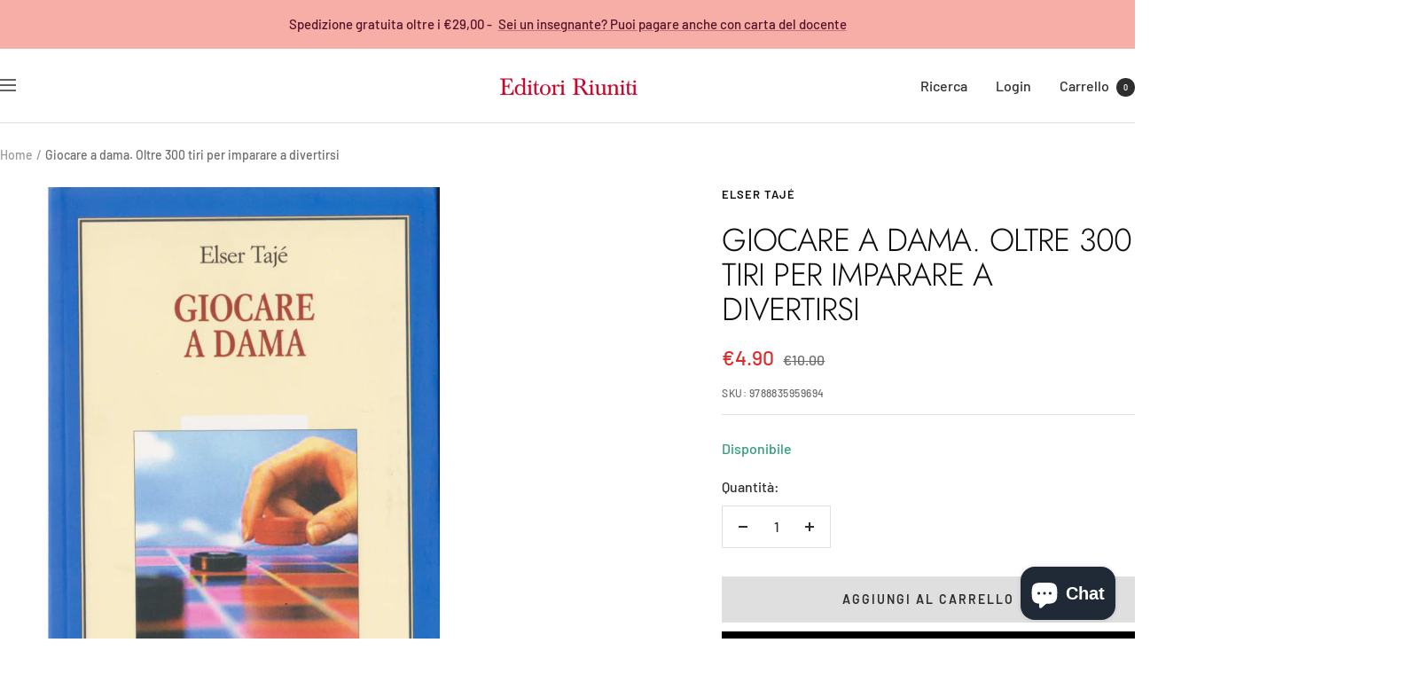

--- FILE ---
content_type: text/html; charset=utf-8
request_url: https://editoririuniti.it/products/giocare-a-dama-oltre-300-tiri-per-imparare-a-divertirsi
body_size: 38751
content:
<!doctype html><html class="no-js" lang="it" dir="ltr">
  <head>
    <meta charset="utf-8">
    <meta name="viewport" content="width=device-width, initial-scale=1.0, height=device-height, minimum-scale=1.0, maximum-scale=1.0">
    <meta name="theme-color" content="#ffffff">

    <title>Giocare a dama. Oltre 300 tiri per imparare a divertirsi</title><meta name="description" content="La dama nel mondo, la dama in Italia, il &quot;soffio&quot;, la dama spagnola, la dama inglese, la dama canadese, la dama russa, la dama internazionale, la dama triestina, la restrizione inglese, la restrizione americana, l&#39;organizzazione della dama in Italia"><link rel="canonical" href="https://editoririuniti.it/products/giocare-a-dama-oltre-300-tiri-per-imparare-a-divertirsi"><link rel="shortcut icon" href="//editoririuniti.it/cdn/shop/files/logER_trasparente.png?v=1691586986&width=96" type="image/png"><link rel="preconnect" href="https://cdn.shopify.com">
    <link rel="dns-prefetch" href="https://productreviews.shopifycdn.com">
    <link rel="dns-prefetch" href="https://www.google-analytics.com"><link rel="preconnect" href="https://fonts.shopifycdn.com" crossorigin><link rel="preload" as="style" href="//editoririuniti.it/cdn/shop/t/8/assets/theme.css?v=63478811914582994961754467872">
    <link rel="preload" as="script" href="//editoririuniti.it/cdn/shop/t/8/assets/vendor.js?v=32643890569905814191754467872">
    <link rel="preload" as="script" href="//editoririuniti.it/cdn/shop/t/8/assets/theme.js?v=13336148083894211201754467872"><link rel="preload" as="fetch" href="/products/giocare-a-dama-oltre-300-tiri-per-imparare-a-divertirsi.js" crossorigin><meta property="og:type" content="product">
  <meta property="og:title" content="Giocare a dama. Oltre 300 tiri per imparare a divertirsi">
  <meta property="product:price:amount" content="4.90">
  <meta property="product:price:currency" content="EUR">
  <meta property="product:availability" content="in stock"><meta property="og:image" content="http://editoririuniti.it/cdn/shop/products/giocare_a_dama_taje.jpg?v=1527004189&width=1024">
  <meta property="og:image:secure_url" content="https://editoririuniti.it/cdn/shop/products/giocare_a_dama_taje.jpg?v=1527004189&width=1024">
  <meta property="og:image:width" content="860">
  <meta property="og:image:height" content="1200"><meta property="og:description" content="La dama nel mondo, la dama in Italia, il &quot;soffio&quot;, la dama spagnola, la dama inglese, la dama canadese, la dama russa, la dama internazionale, la dama triestina, la restrizione inglese, la restrizione americana, l&#39;organizzazione della dama in Italia"><meta property="og:url" content="https://editoririuniti.it/products/giocare-a-dama-oltre-300-tiri-per-imparare-a-divertirsi">
<meta property="og:site_name" content="Editori Riuniti"><meta name="twitter:card" content="summary"><meta name="twitter:title" content="Giocare a dama. Oltre 300 tiri per imparare a divertirsi">
  <meta name="twitter:description" content="INDICE

- le regole del gioco
- apertura 24-20 (la dama nel mondo, la dama in Italia, il &quot;soffio&quot;)
- apertura 23-20 (la dama spagnola, la dama inglese, la dama canadese)
- apertura 23-19 (la dama russa, la dama internazionale, la dama triestina, le apertura - la restrizione inglese, le aperture - la restrizione americana, l&#39;organizzazione della dama in Italia)
- apertura 22-19 (il primo campione italiano: Aurelio Tagliaferri, i campioni italiani dal 1925 al 1955, i campioni italiani di dama internazionale)
- apertura 22-18 (i campioni italiani dal 1956 al 1984)
- apertura 21-18 (i campioni del mondo di dama internazionale)
- apertura 21-17 (la dama e i computer)
 
"><meta name="twitter:image" content="https://editoririuniti.it/cdn/shop/products/giocare_a_dama_taje.jpg?v=1527004189&width=1200">
  <meta name="twitter:image:alt" content="">
    <script type="application/ld+json">{"@context":"http:\/\/schema.org\/","@id":"\/products\/giocare-a-dama-oltre-300-tiri-per-imparare-a-divertirsi#product","@type":"Product","brand":{"@type":"Brand","name":"Elser Tajé"},"category":"Libri","description":"INDICE\n\n- le regole del gioco\n- apertura 24-20 (la dama nel mondo, la dama in Italia, il \"soffio\")\n- apertura 23-20 (la dama spagnola, la dama inglese, la dama canadese)\n- apertura 23-19 (la dama russa, la dama internazionale, la dama triestina, le apertura - la restrizione inglese, le aperture - la restrizione americana, l'organizzazione della dama in Italia)\n- apertura 22-19 (il primo campione italiano: Aurelio Tagliaferri, i campioni italiani dal 1925 al 1955, i campioni italiani di dama internazionale)\n- apertura 22-18 (i campioni italiani dal 1956 al 1984)\n- apertura 21-18 (i campioni del mondo di dama internazionale)\n- apertura 21-17 (la dama e i computer)\n \n","gtin":"9788835959694","image":"https:\/\/editoririuniti.it\/cdn\/shop\/products\/giocare_a_dama_taje.jpg?v=1527004189\u0026width=1920","name":"Giocare a dama. Oltre 300 tiri per imparare a divertirsi","offers":{"@id":"\/products\/giocare-a-dama-oltre-300-tiri-per-imparare-a-divertirsi?variant=28718477138#offer","@type":"Offer","availability":"http:\/\/schema.org\/InStock","price":"4.90","priceCurrency":"EUR","url":"https:\/\/editoririuniti.it\/products\/giocare-a-dama-oltre-300-tiri-per-imparare-a-divertirsi?variant=28718477138"},"sku":"9788835959694","url":"https:\/\/editoririuniti.it\/products\/giocare-a-dama-oltre-300-tiri-per-imparare-a-divertirsi"}</script><script type="application/ld+json">
  {
    "@context": "https://schema.org",
    "@type": "BreadcrumbList",
    "itemListElement": [{
        "@type": "ListItem",
        "position": 1,
        "name": "Home",
        "item": "https://editoririuniti.it"
      },{
            "@type": "ListItem",
            "position": 2,
            "name": "Giocare a dama. Oltre 300 tiri per imparare a divertirsi",
            "item": "https://editoririuniti.it/products/giocare-a-dama-oltre-300-tiri-per-imparare-a-divertirsi"
          }]
  }
</script>
    <link rel="preload" href="//editoririuniti.it/cdn/fonts/jost/jost_n3.a5df7448b5b8c9a76542f085341dff794ff2a59d.woff2" as="font" type="font/woff2" crossorigin><link rel="preload" href="//editoririuniti.it/cdn/fonts/barlow/barlow_n5.a193a1990790eba0cc5cca569d23799830e90f07.woff2" as="font" type="font/woff2" crossorigin><style>
  /* Typography (heading) */
  @font-face {
  font-family: Jost;
  font-weight: 300;
  font-style: normal;
  font-display: swap;
  src: url("//editoririuniti.it/cdn/fonts/jost/jost_n3.a5df7448b5b8c9a76542f085341dff794ff2a59d.woff2") format("woff2"),
       url("//editoririuniti.it/cdn/fonts/jost/jost_n3.882941f5a26d0660f7dd135c08afc57fc6939a07.woff") format("woff");
}

@font-face {
  font-family: Jost;
  font-weight: 300;
  font-style: italic;
  font-display: swap;
  src: url("//editoririuniti.it/cdn/fonts/jost/jost_i3.8d4e97d98751190bb5824cdb405ec5b0049a74c0.woff2") format("woff2"),
       url("//editoririuniti.it/cdn/fonts/jost/jost_i3.1b7a65a16099fd3de6fdf1255c696902ed952195.woff") format("woff");
}

/* Typography (body) */
  @font-face {
  font-family: Barlow;
  font-weight: 500;
  font-style: normal;
  font-display: swap;
  src: url("//editoririuniti.it/cdn/fonts/barlow/barlow_n5.a193a1990790eba0cc5cca569d23799830e90f07.woff2") format("woff2"),
       url("//editoririuniti.it/cdn/fonts/barlow/barlow_n5.ae31c82169b1dc0715609b8cc6a610b917808358.woff") format("woff");
}

@font-face {
  font-family: Barlow;
  font-weight: 500;
  font-style: italic;
  font-display: swap;
  src: url("//editoririuniti.it/cdn/fonts/barlow/barlow_i5.714d58286997b65cd479af615cfa9bb0a117a573.woff2") format("woff2"),
       url("//editoririuniti.it/cdn/fonts/barlow/barlow_i5.0120f77e6447d3b5df4bbec8ad8c2d029d87fb21.woff") format("woff");
}

@font-face {
  font-family: Barlow;
  font-weight: 600;
  font-style: normal;
  font-display: swap;
  src: url("//editoririuniti.it/cdn/fonts/barlow/barlow_n6.329f582a81f63f125e63c20a5a80ae9477df68e1.woff2") format("woff2"),
       url("//editoririuniti.it/cdn/fonts/barlow/barlow_n6.0163402e36247bcb8b02716880d0b39568412e9e.woff") format("woff");
}

@font-face {
  font-family: Barlow;
  font-weight: 600;
  font-style: italic;
  font-display: swap;
  src: url("//editoririuniti.it/cdn/fonts/barlow/barlow_i6.5a22bd20fb27bad4d7674cc6e666fb9c77d813bb.woff2") format("woff2"),
       url("//editoririuniti.it/cdn/fonts/barlow/barlow_i6.1c8787fcb59f3add01a87f21b38c7ef797e3b3a1.woff") format("woff");
}

:root {--heading-color: 13, 13, 13;
    --text-color: 46, 46, 46;
    --background: 255, 255, 255;
    --secondary-background: 245, 245, 245;
    --border-color: 224, 224, 224;
    --border-color-darker: 171, 171, 171;
    --success-color: 60, 110, 113;
    --success-background: 216, 226, 227;
    --error-color: 222, 42, 42;
    --error-background: 253, 240, 240;
    --primary-button-background: 5, 30, 56;
    --primary-button-text-color: 255, 255, 255;
    --secondary-button-background: 223, 223, 223;
    --secondary-button-text-color: 46, 46, 46;
    --product-star-rating: 246, 164, 41;
    --product-on-sale-accent: 222, 43, 43;
    --product-sold-out-accent: 91, 91, 91;
    --product-custom-label-background: 5, 30, 56;
    --product-custom-label-text-color: 255, 255, 255;
    --product-custom-label-2-background: 46, 158, 123;
    --product-custom-label-2-text-color: 255, 255, 255;
    --product-low-stock-text-color: 222, 43, 43;
    --product-in-stock-text-color: 46, 158, 123;
    --loading-bar-background: 46, 46, 46;

    /* We duplicate some "base" colors as root colors, which is useful to use on drawer elements or popover without. Those should not be overridden to avoid issues */
    --root-heading-color: 13, 13, 13;
    --root-text-color: 46, 46, 46;
    --root-background: 255, 255, 255;
    --root-border-color: 224, 224, 224;
    --root-primary-button-background: 5, 30, 56;
    --root-primary-button-text-color: 255, 255, 255;

    --base-font-size: 16px;
    --heading-font-family: Jost, sans-serif;
    --heading-font-weight: 300;
    --heading-font-style: normal;
    --heading-text-transform: uppercase;
    --text-font-family: Barlow, sans-serif;
    --text-font-weight: 500;
    --text-font-style: normal;
    --text-font-bold-weight: 600;

    /* Typography (font size) */
    --heading-xxsmall-font-size: 11px;
    --heading-xsmall-font-size: 11px;
    --heading-small-font-size: 12px;
    --heading-large-font-size: 36px;
    --heading-h1-font-size: 36px;
    --heading-h2-font-size: 30px;
    --heading-h3-font-size: 26px;
    --heading-h4-font-size: 24px;
    --heading-h5-font-size: 20px;
    --heading-h6-font-size: 16px;

    /* Control the look and feel of the theme by changing radius of various elements */
    --button-border-radius: 0px;
    --block-border-radius: 0px;
    --block-border-radius-reduced: 0px;
    --color-swatch-border-radius: 0px;

    /* Button size */
    --button-height: 48px;
    --button-small-height: 40px;

    /* Form related */
    --form-input-field-height: 48px;
    --form-input-gap: 16px;
    --form-submit-margin: 24px;

    /* Product listing related variables */
    --product-list-block-spacing: 32px;

    /* Video related */
    --play-button-background: 255, 255, 255;
    --play-button-arrow: 46, 46, 46;

    /* RTL support */
    --transform-logical-flip: 1;
    --transform-origin-start: left;
    --transform-origin-end: right;

    /* Other */
    --zoom-cursor-svg-url: url(//editoririuniti.it/cdn/shop/t/8/assets/zoom-cursor.svg?v=172829407222261240431754467887);
    --arrow-right-svg-url: url(//editoririuniti.it/cdn/shop/t/8/assets/arrow-right.svg?v=110841875187433202191754467886);
    --arrow-left-svg-url: url(//editoririuniti.it/cdn/shop/t/8/assets/arrow-left.svg?v=73089120240841302341754467887);

    /* Some useful variables that we can reuse in our CSS. Some explanation are needed for some of them:
       - container-max-width-minus-gutters: represents the container max width without the edge gutters
       - container-outer-width: considering the screen width, represent all the space outside the container
       - container-outer-margin: same as container-outer-width but get set to 0 inside a container
       - container-inner-width: the effective space inside the container (minus gutters)
       - grid-column-width: represents the width of a single column of the grid
       - vertical-breather: this is a variable that defines the global "spacing" between sections, and inside the section
                            to create some "breath" and minimum spacing
     */
    --container-max-width: 1600px;
    --container-gutter: 24px;
    --container-max-width-minus-gutters: calc(var(--container-max-width) - (var(--container-gutter)) * 2);
    --container-outer-width: max(calc((100vw - var(--container-max-width-minus-gutters)) / 2), var(--container-gutter));
    --container-outer-margin: var(--container-outer-width);
    --container-inner-width: calc(100vw - var(--container-outer-width) * 2);

    --grid-column-count: 10;
    --grid-gap: 24px;
    --grid-column-width: calc((100vw - var(--container-outer-width) * 2 - var(--grid-gap) * (var(--grid-column-count) - 1)) / var(--grid-column-count));

    --vertical-breather: 36px;
    --vertical-breather-tight: 36px;

    /* Shopify related variables */
    --payment-terms-background-color: #ffffff;
  }

  @media screen and (min-width: 741px) {
    :root {
      --container-gutter: 40px;
      --grid-column-count: 20;
      --vertical-breather: 48px;
      --vertical-breather-tight: 48px;

      /* Typography (font size) */
      --heading-xsmall-font-size: 12px;
      --heading-small-font-size: 13px;
      --heading-large-font-size: 52px;
      --heading-h1-font-size: 48px;
      --heading-h2-font-size: 38px;
      --heading-h3-font-size: 32px;
      --heading-h4-font-size: 24px;
      --heading-h5-font-size: 20px;
      --heading-h6-font-size: 18px;

      /* Form related */
      --form-input-field-height: 52px;
      --form-submit-margin: 32px;

      /* Button size */
      --button-height: 52px;
      --button-small-height: 44px;
    }
  }

  @media screen and (min-width: 1200px) {
    :root {
      --vertical-breather: 64px;
      --vertical-breather-tight: 48px;
      --product-list-block-spacing: 48px;

      /* Typography */
      --heading-large-font-size: 64px;
      --heading-h1-font-size: 56px;
      --heading-h2-font-size: 48px;
      --heading-h3-font-size: 36px;
      --heading-h4-font-size: 30px;
      --heading-h5-font-size: 24px;
      --heading-h6-font-size: 18px;
    }
  }

  @media screen and (min-width: 1600px) {
    :root {
      --vertical-breather: 64px;
      --vertical-breather-tight: 48px;
    }
  }
</style>
    <script>
  // This allows to expose several variables to the global scope, to be used in scripts
  window.themeVariables = {
    settings: {
      direction: "ltr",
      pageType: "product",
      cartCount: 0,
      moneyFormat: "€{{amount}}",
      moneyWithCurrencyFormat: "€{{amount}}",
      showVendor: true,
      discountMode: "saving",
      currencyCodeEnabled: false,
      cartType: "drawer",
      cartCurrency: "EUR",
      mobileZoomFactor: 2.5
    },

    routes: {
      host: "editoririuniti.it",
      rootUrl: "\/",
      rootUrlWithoutSlash: '',
      cartUrl: "\/cart",
      cartAddUrl: "\/cart\/add",
      cartChangeUrl: "\/cart\/change",
      searchUrl: "\/search",
      predictiveSearchUrl: "\/search\/suggest",
      productRecommendationsUrl: "\/recommendations\/products"
    },

    strings: {
      accessibilityDelete: "Cancella",
      accessibilityClose: "Chiudere",
      collectionSoldOut: "Non disponibile",
      collectionDiscount: "Risparmia @savings@",
      productSalePrice: "Prezzo di vendita",
      productRegularPrice: "Prezzo regolare",
      productFormUnavailable: "Non disponibile",
      productFormSoldOut: "Non disponibile",
      productFormPreOrder: "Preordinare",
      productFormAddToCart: "Aggiungi al carrello",
      searchNoResults: "Nessun risultato è stato trovato.",
      searchNewSearch: "Nuova ricerca",
      searchProducts: "Prodotti",
      searchArticles: "Blog post",
      searchPages: "Pagine",
      searchCollections: "Generi e collane",
      cartViewCart: "Vai al carrello",
      cartItemAdded: "Prodotto aggiunto al tuo carrello !",
      cartItemAddedShort: "Prodotto aggiunto !",
      cartAddOrderNote: "Aggiungi nota dell\u0026#39;ordine",
      cartEditOrderNote: "Modifica nota dell\u0026#39;ordine",
      shippingEstimatorNoResults: "Siamo spiacenti, non spediamo al tuo indirizzo.",
      shippingEstimatorOneResult: "C\u0026#39;è una tariffa di spedizione per il tuo indirizzo :",
      shippingEstimatorMultipleResults: "Ci sono diverse tariffe di spedizione per il tuo indirizzo :",
      shippingEstimatorError: "Si sono verificati uno o più errori durante il recupero delle tariffe di spedizione :"
    },

    libs: {
      flickity: "\/\/editoririuniti.it\/cdn\/shop\/t\/8\/assets\/flickity.js?v=176646718982628074891754467872",
      photoswipe: "\/\/editoririuniti.it\/cdn\/shop\/t\/8\/assets\/photoswipe.js?v=132268647426145925301754467873",
      qrCode: "\/\/editoririuniti.it\/cdn\/shopifycloud\/storefront\/assets\/themes_support\/vendor\/qrcode-3f2b403b.js"
    },

    breakpoints: {
      phone: 'screen and (max-width: 740px)',
      tablet: 'screen and (min-width: 741px) and (max-width: 999px)',
      tabletAndUp: 'screen and (min-width: 741px)',
      pocket: 'screen and (max-width: 999px)',
      lap: 'screen and (min-width: 1000px) and (max-width: 1199px)',
      lapAndUp: 'screen and (min-width: 1000px)',
      desktop: 'screen and (min-width: 1200px)',
      wide: 'screen and (min-width: 1400px)'
    }
  };

  window.addEventListener('pageshow', async () => {
    const cartContent = await (await fetch(`${window.themeVariables.routes.cartUrl}.js`, {cache: 'reload'})).json();
    document.documentElement.dispatchEvent(new CustomEvent('cart:refresh', {detail: {cart: cartContent}}));
  });

  if ('noModule' in HTMLScriptElement.prototype) {
    // Old browsers (like IE) that does not support module will be considered as if not executing JS at all
    document.documentElement.className = document.documentElement.className.replace('no-js', 'js');

    requestAnimationFrame(() => {
      const viewportHeight = (window.visualViewport ? window.visualViewport.height : document.documentElement.clientHeight);
      document.documentElement.style.setProperty('--window-height',viewportHeight + 'px');
    });
  }// We save the product ID in local storage to be eventually used for recently viewed section
    try {
      const items = JSON.parse(localStorage.getItem('theme:recently-viewed-products') || '[]');

      // We check if the current product already exists, and if it does not, we add it at the start
      if (!items.includes(8604640466)) {
        items.unshift(8604640466);
      }

      localStorage.setItem('theme:recently-viewed-products', JSON.stringify(items.slice(0, 20)));
    } catch (e) {
      // Safari in private mode does not allow setting item, we silently fail
    }</script>

    <link rel="stylesheet" href="//editoririuniti.it/cdn/shop/t/8/assets/theme.css?v=63478811914582994961754467872">

    <script src="//editoririuniti.it/cdn/shop/t/8/assets/vendor.js?v=32643890569905814191754467872" defer></script>
    <script src="//editoririuniti.it/cdn/shop/t/8/assets/theme.js?v=13336148083894211201754467872" defer></script>
    <script src="//editoririuniti.it/cdn/shop/t/8/assets/custom.js?v=167639537848865775061754467872" defer></script>

    <script>window.performance && window.performance.mark && window.performance.mark('shopify.content_for_header.start');</script><meta name="facebook-domain-verification" content="xjyy68qtvkum47ko79col0ogxgl41l">
<meta name="facebook-domain-verification" content="dgc1yedswmugp65lwdb3y4ev8st3ii">
<meta name="facebook-domain-verification" content="dftym8j1sm8cyvr2s42hc74inbhh5u">
<meta name="facebook-domain-verification" content="9alk5c78ajrnl75wu5br9qjotd91ls">
<meta name="google-site-verification" content="PdM9oHyjNVeQ3IR32IjzpjMtTfci0llYrGZi1TB2laQ">
<meta id="shopify-digital-wallet" name="shopify-digital-wallet" content="/15140226/digital_wallets/dialog">
<meta name="shopify-checkout-api-token" content="f1aa543b5bf731fc37fd59234f502c7d">
<link rel="alternate" type="application/json+oembed" href="https://editoririuniti.it/products/giocare-a-dama-oltre-300-tiri-per-imparare-a-divertirsi.oembed">
<script async="async" src="/checkouts/internal/preloads.js?locale=it-IT"></script>
<script id="apple-pay-shop-capabilities" type="application/json">{"shopId":15140226,"countryCode":"IT","currencyCode":"EUR","merchantCapabilities":["supports3DS"],"merchantId":"gid:\/\/shopify\/Shop\/15140226","merchantName":"Editori Riuniti","requiredBillingContactFields":["postalAddress","email","phone"],"requiredShippingContactFields":["postalAddress","email","phone"],"shippingType":"shipping","supportedNetworks":["visa","maestro","masterCard"],"total":{"type":"pending","label":"Editori Riuniti","amount":"1.00"},"shopifyPaymentsEnabled":true,"supportsSubscriptions":true}</script>
<script id="shopify-features" type="application/json">{"accessToken":"f1aa543b5bf731fc37fd59234f502c7d","betas":["rich-media-storefront-analytics"],"domain":"editoririuniti.it","predictiveSearch":true,"shopId":15140226,"locale":"it"}</script>
<script>var Shopify = Shopify || {};
Shopify.shop = "editoririuniti.myshopify.com";
Shopify.locale = "it";
Shopify.currency = {"active":"EUR","rate":"1.0"};
Shopify.country = "IT";
Shopify.theme = {"name":"Focal 12.71","id":185134776662,"schema_name":"Focal","schema_version":"12.7.1","theme_store_id":714,"role":"main"};
Shopify.theme.handle = "null";
Shopify.theme.style = {"id":null,"handle":null};
Shopify.cdnHost = "editoririuniti.it/cdn";
Shopify.routes = Shopify.routes || {};
Shopify.routes.root = "/";</script>
<script type="module">!function(o){(o.Shopify=o.Shopify||{}).modules=!0}(window);</script>
<script>!function(o){function n(){var o=[];function n(){o.push(Array.prototype.slice.apply(arguments))}return n.q=o,n}var t=o.Shopify=o.Shopify||{};t.loadFeatures=n(),t.autoloadFeatures=n()}(window);</script>
<script id="shop-js-analytics" type="application/json">{"pageType":"product"}</script>
<script defer="defer" async type="module" src="//editoririuniti.it/cdn/shopifycloud/shop-js/modules/v2/client.init-shop-cart-sync_dvfQaB1V.it.esm.js"></script>
<script defer="defer" async type="module" src="//editoririuniti.it/cdn/shopifycloud/shop-js/modules/v2/chunk.common_BW-OJwDu.esm.js"></script>
<script defer="defer" async type="module" src="//editoririuniti.it/cdn/shopifycloud/shop-js/modules/v2/chunk.modal_CX4jaIRf.esm.js"></script>
<script type="module">
  await import("//editoririuniti.it/cdn/shopifycloud/shop-js/modules/v2/client.init-shop-cart-sync_dvfQaB1V.it.esm.js");
await import("//editoririuniti.it/cdn/shopifycloud/shop-js/modules/v2/chunk.common_BW-OJwDu.esm.js");
await import("//editoririuniti.it/cdn/shopifycloud/shop-js/modules/v2/chunk.modal_CX4jaIRf.esm.js");

  window.Shopify.SignInWithShop?.initShopCartSync?.({"fedCMEnabled":true,"windoidEnabled":true});

</script>
<script>(function() {
  var isLoaded = false;
  function asyncLoad() {
    if (isLoaded) return;
    isLoaded = true;
    var urls = ["https:\/\/packlink-spf-pro.appspot.com\/platform\/PRO\/checkout\/thankYouScript?v=7\u0026shop=editoririuniti.myshopify.com","https:\/\/ecommplugins-scripts.trustpilot.com\/v2.1\/js\/header.min.js?settings=eyJrZXkiOiJtbU1VSUhyTTJlMFNnQXc0IiwicyI6Im5vbmUifQ==\u0026shop=editoririuniti.myshopify.com","https:\/\/ecommplugins-trustboxsettings.trustpilot.com\/editoririuniti.myshopify.com.js?settings=1707390200896\u0026shop=editoririuniti.myshopify.com","https:\/\/widget.trustpilot.com\/bootstrap\/v5\/tp.widget.sync.bootstrap.min.js?shop=editoririuniti.myshopify.com"];
    for (var i = 0; i < urls.length; i++) {
      var s = document.createElement('script');
      s.type = 'text/javascript';
      s.async = true;
      s.src = urls[i];
      var x = document.getElementsByTagName('script')[0];
      x.parentNode.insertBefore(s, x);
    }
  };
  if(window.attachEvent) {
    window.attachEvent('onload', asyncLoad);
  } else {
    window.addEventListener('load', asyncLoad, false);
  }
})();</script>
<script id="__st">var __st={"a":15140226,"offset":3600,"reqid":"fac23579-0a10-4de1-a560-ff274e9761f7-1769360457","pageurl":"editoririuniti.it\/products\/giocare-a-dama-oltre-300-tiri-per-imparare-a-divertirsi","u":"9c36fac7f925","p":"product","rtyp":"product","rid":8604640466};</script>
<script>window.ShopifyPaypalV4VisibilityTracking = true;</script>
<script id="captcha-bootstrap">!function(){'use strict';const t='contact',e='account',n='new_comment',o=[[t,t],['blogs',n],['comments',n],[t,'customer']],c=[[e,'customer_login'],[e,'guest_login'],[e,'recover_customer_password'],[e,'create_customer']],r=t=>t.map((([t,e])=>`form[action*='/${t}']:not([data-nocaptcha='true']) input[name='form_type'][value='${e}']`)).join(','),a=t=>()=>t?[...document.querySelectorAll(t)].map((t=>t.form)):[];function s(){const t=[...o],e=r(t);return a(e)}const i='password',u='form_key',d=['recaptcha-v3-token','g-recaptcha-response','h-captcha-response',i],f=()=>{try{return window.sessionStorage}catch{return}},m='__shopify_v',_=t=>t.elements[u];function p(t,e,n=!1){try{const o=window.sessionStorage,c=JSON.parse(o.getItem(e)),{data:r}=function(t){const{data:e,action:n}=t;return t[m]||n?{data:e,action:n}:{data:t,action:n}}(c);for(const[e,n]of Object.entries(r))t.elements[e]&&(t.elements[e].value=n);n&&o.removeItem(e)}catch(o){console.error('form repopulation failed',{error:o})}}const l='form_type',E='cptcha';function T(t){t.dataset[E]=!0}const w=window,h=w.document,L='Shopify',v='ce_forms',y='captcha';let A=!1;((t,e)=>{const n=(g='f06e6c50-85a8-45c8-87d0-21a2b65856fe',I='https://cdn.shopify.com/shopifycloud/storefront-forms-hcaptcha/ce_storefront_forms_captcha_hcaptcha.v1.5.2.iife.js',D={infoText:'Protetto da hCaptcha',privacyText:'Privacy',termsText:'Termini'},(t,e,n)=>{const o=w[L][v],c=o.bindForm;if(c)return c(t,g,e,D).then(n);var r;o.q.push([[t,g,e,D],n]),r=I,A||(h.body.append(Object.assign(h.createElement('script'),{id:'captcha-provider',async:!0,src:r})),A=!0)});var g,I,D;w[L]=w[L]||{},w[L][v]=w[L][v]||{},w[L][v].q=[],w[L][y]=w[L][y]||{},w[L][y].protect=function(t,e){n(t,void 0,e),T(t)},Object.freeze(w[L][y]),function(t,e,n,w,h,L){const[v,y,A,g]=function(t,e,n){const i=e?o:[],u=t?c:[],d=[...i,...u],f=r(d),m=r(i),_=r(d.filter((([t,e])=>n.includes(e))));return[a(f),a(m),a(_),s()]}(w,h,L),I=t=>{const e=t.target;return e instanceof HTMLFormElement?e:e&&e.form},D=t=>v().includes(t);t.addEventListener('submit',(t=>{const e=I(t);if(!e)return;const n=D(e)&&!e.dataset.hcaptchaBound&&!e.dataset.recaptchaBound,o=_(e),c=g().includes(e)&&(!o||!o.value);(n||c)&&t.preventDefault(),c&&!n&&(function(t){try{if(!f())return;!function(t){const e=f();if(!e)return;const n=_(t);if(!n)return;const o=n.value;o&&e.removeItem(o)}(t);const e=Array.from(Array(32),(()=>Math.random().toString(36)[2])).join('');!function(t,e){_(t)||t.append(Object.assign(document.createElement('input'),{type:'hidden',name:u})),t.elements[u].value=e}(t,e),function(t,e){const n=f();if(!n)return;const o=[...t.querySelectorAll(`input[type='${i}']`)].map((({name:t})=>t)),c=[...d,...o],r={};for(const[a,s]of new FormData(t).entries())c.includes(a)||(r[a]=s);n.setItem(e,JSON.stringify({[m]:1,action:t.action,data:r}))}(t,e)}catch(e){console.error('failed to persist form',e)}}(e),e.submit())}));const S=(t,e)=>{t&&!t.dataset[E]&&(n(t,e.some((e=>e===t))),T(t))};for(const o of['focusin','change'])t.addEventListener(o,(t=>{const e=I(t);D(e)&&S(e,y())}));const B=e.get('form_key'),M=e.get(l),P=B&&M;t.addEventListener('DOMContentLoaded',(()=>{const t=y();if(P)for(const e of t)e.elements[l].value===M&&p(e,B);[...new Set([...A(),...v().filter((t=>'true'===t.dataset.shopifyCaptcha))])].forEach((e=>S(e,t)))}))}(h,new URLSearchParams(w.location.search),n,t,e,['guest_login'])})(!0,!0)}();</script>
<script integrity="sha256-4kQ18oKyAcykRKYeNunJcIwy7WH5gtpwJnB7kiuLZ1E=" data-source-attribution="shopify.loadfeatures" defer="defer" src="//editoririuniti.it/cdn/shopifycloud/storefront/assets/storefront/load_feature-a0a9edcb.js" crossorigin="anonymous"></script>
<script data-source-attribution="shopify.dynamic_checkout.dynamic.init">var Shopify=Shopify||{};Shopify.PaymentButton=Shopify.PaymentButton||{isStorefrontPortableWallets:!0,init:function(){window.Shopify.PaymentButton.init=function(){};var t=document.createElement("script");t.src="https://editoririuniti.it/cdn/shopifycloud/portable-wallets/latest/portable-wallets.it.js",t.type="module",document.head.appendChild(t)}};
</script>
<script data-source-attribution="shopify.dynamic_checkout.buyer_consent">
  function portableWalletsHideBuyerConsent(e){var t=document.getElementById("shopify-buyer-consent"),n=document.getElementById("shopify-subscription-policy-button");t&&n&&(t.classList.add("hidden"),t.setAttribute("aria-hidden","true"),n.removeEventListener("click",e))}function portableWalletsShowBuyerConsent(e){var t=document.getElementById("shopify-buyer-consent"),n=document.getElementById("shopify-subscription-policy-button");t&&n&&(t.classList.remove("hidden"),t.removeAttribute("aria-hidden"),n.addEventListener("click",e))}window.Shopify?.PaymentButton&&(window.Shopify.PaymentButton.hideBuyerConsent=portableWalletsHideBuyerConsent,window.Shopify.PaymentButton.showBuyerConsent=portableWalletsShowBuyerConsent);
</script>
<script>
  function portableWalletsCleanup(e){e&&e.src&&console.error("Failed to load portable wallets script "+e.src);var t=document.querySelectorAll("shopify-accelerated-checkout .shopify-payment-button__skeleton, shopify-accelerated-checkout-cart .wallet-cart-button__skeleton"),e=document.getElementById("shopify-buyer-consent");for(let e=0;e<t.length;e++)t[e].remove();e&&e.remove()}function portableWalletsNotLoadedAsModule(e){e instanceof ErrorEvent&&"string"==typeof e.message&&e.message.includes("import.meta")&&"string"==typeof e.filename&&e.filename.includes("portable-wallets")&&(window.removeEventListener("error",portableWalletsNotLoadedAsModule),window.Shopify.PaymentButton.failedToLoad=e,"loading"===document.readyState?document.addEventListener("DOMContentLoaded",window.Shopify.PaymentButton.init):window.Shopify.PaymentButton.init())}window.addEventListener("error",portableWalletsNotLoadedAsModule);
</script>

<script type="module" src="https://editoririuniti.it/cdn/shopifycloud/portable-wallets/latest/portable-wallets.it.js" onError="portableWalletsCleanup(this)" crossorigin="anonymous"></script>
<script nomodule>
  document.addEventListener("DOMContentLoaded", portableWalletsCleanup);
</script>

<script id='scb4127' type='text/javascript' async='' src='https://editoririuniti.it/cdn/shopifycloud/privacy-banner/storefront-banner.js'></script><link id="shopify-accelerated-checkout-styles" rel="stylesheet" media="screen" href="https://editoririuniti.it/cdn/shopifycloud/portable-wallets/latest/accelerated-checkout-backwards-compat.css" crossorigin="anonymous">
<style id="shopify-accelerated-checkout-cart">
        #shopify-buyer-consent {
  margin-top: 1em;
  display: inline-block;
  width: 100%;
}

#shopify-buyer-consent.hidden {
  display: none;
}

#shopify-subscription-policy-button {
  background: none;
  border: none;
  padding: 0;
  text-decoration: underline;
  font-size: inherit;
  cursor: pointer;
}

#shopify-subscription-policy-button::before {
  box-shadow: none;
}

      </style>

<script>window.performance && window.performance.mark && window.performance.mark('shopify.content_for_header.end');</script>
  <script src="https://cdn.shopify.com/extensions/e8878072-2f6b-4e89-8082-94b04320908d/inbox-1254/assets/inbox-chat-loader.js" type="text/javascript" defer="defer"></script>
<link href="https://monorail-edge.shopifysvc.com" rel="dns-prefetch">
<script>(function(){if ("sendBeacon" in navigator && "performance" in window) {try {var session_token_from_headers = performance.getEntriesByType('navigation')[0].serverTiming.find(x => x.name == '_s').description;} catch {var session_token_from_headers = undefined;}var session_cookie_matches = document.cookie.match(/_shopify_s=([^;]*)/);var session_token_from_cookie = session_cookie_matches && session_cookie_matches.length === 2 ? session_cookie_matches[1] : "";var session_token = session_token_from_headers || session_token_from_cookie || "";function handle_abandonment_event(e) {var entries = performance.getEntries().filter(function(entry) {return /monorail-edge.shopifysvc.com/.test(entry.name);});if (!window.abandonment_tracked && entries.length === 0) {window.abandonment_tracked = true;var currentMs = Date.now();var navigation_start = performance.timing.navigationStart;var payload = {shop_id: 15140226,url: window.location.href,navigation_start,duration: currentMs - navigation_start,session_token,page_type: "product"};window.navigator.sendBeacon("https://monorail-edge.shopifysvc.com/v1/produce", JSON.stringify({schema_id: "online_store_buyer_site_abandonment/1.1",payload: payload,metadata: {event_created_at_ms: currentMs,event_sent_at_ms: currentMs}}));}}window.addEventListener('pagehide', handle_abandonment_event);}}());</script>
<script id="web-pixels-manager-setup">(function e(e,d,r,n,o){if(void 0===o&&(o={}),!Boolean(null===(a=null===(i=window.Shopify)||void 0===i?void 0:i.analytics)||void 0===a?void 0:a.replayQueue)){var i,a;window.Shopify=window.Shopify||{};var t=window.Shopify;t.analytics=t.analytics||{};var s=t.analytics;s.replayQueue=[],s.publish=function(e,d,r){return s.replayQueue.push([e,d,r]),!0};try{self.performance.mark("wpm:start")}catch(e){}var l=function(){var e={modern:/Edge?\/(1{2}[4-9]|1[2-9]\d|[2-9]\d{2}|\d{4,})\.\d+(\.\d+|)|Firefox\/(1{2}[4-9]|1[2-9]\d|[2-9]\d{2}|\d{4,})\.\d+(\.\d+|)|Chrom(ium|e)\/(9{2}|\d{3,})\.\d+(\.\d+|)|(Maci|X1{2}).+ Version\/(15\.\d+|(1[6-9]|[2-9]\d|\d{3,})\.\d+)([,.]\d+|)( \(\w+\)|)( Mobile\/\w+|) Safari\/|Chrome.+OPR\/(9{2}|\d{3,})\.\d+\.\d+|(CPU[ +]OS|iPhone[ +]OS|CPU[ +]iPhone|CPU IPhone OS|CPU iPad OS)[ +]+(15[._]\d+|(1[6-9]|[2-9]\d|\d{3,})[._]\d+)([._]\d+|)|Android:?[ /-](13[3-9]|1[4-9]\d|[2-9]\d{2}|\d{4,})(\.\d+|)(\.\d+|)|Android.+Firefox\/(13[5-9]|1[4-9]\d|[2-9]\d{2}|\d{4,})\.\d+(\.\d+|)|Android.+Chrom(ium|e)\/(13[3-9]|1[4-9]\d|[2-9]\d{2}|\d{4,})\.\d+(\.\d+|)|SamsungBrowser\/([2-9]\d|\d{3,})\.\d+/,legacy:/Edge?\/(1[6-9]|[2-9]\d|\d{3,})\.\d+(\.\d+|)|Firefox\/(5[4-9]|[6-9]\d|\d{3,})\.\d+(\.\d+|)|Chrom(ium|e)\/(5[1-9]|[6-9]\d|\d{3,})\.\d+(\.\d+|)([\d.]+$|.*Safari\/(?![\d.]+ Edge\/[\d.]+$))|(Maci|X1{2}).+ Version\/(10\.\d+|(1[1-9]|[2-9]\d|\d{3,})\.\d+)([,.]\d+|)( \(\w+\)|)( Mobile\/\w+|) Safari\/|Chrome.+OPR\/(3[89]|[4-9]\d|\d{3,})\.\d+\.\d+|(CPU[ +]OS|iPhone[ +]OS|CPU[ +]iPhone|CPU IPhone OS|CPU iPad OS)[ +]+(10[._]\d+|(1[1-9]|[2-9]\d|\d{3,})[._]\d+)([._]\d+|)|Android:?[ /-](13[3-9]|1[4-9]\d|[2-9]\d{2}|\d{4,})(\.\d+|)(\.\d+|)|Mobile Safari.+OPR\/([89]\d|\d{3,})\.\d+\.\d+|Android.+Firefox\/(13[5-9]|1[4-9]\d|[2-9]\d{2}|\d{4,})\.\d+(\.\d+|)|Android.+Chrom(ium|e)\/(13[3-9]|1[4-9]\d|[2-9]\d{2}|\d{4,})\.\d+(\.\d+|)|Android.+(UC? ?Browser|UCWEB|U3)[ /]?(15\.([5-9]|\d{2,})|(1[6-9]|[2-9]\d|\d{3,})\.\d+)\.\d+|SamsungBrowser\/(5\.\d+|([6-9]|\d{2,})\.\d+)|Android.+MQ{2}Browser\/(14(\.(9|\d{2,})|)|(1[5-9]|[2-9]\d|\d{3,})(\.\d+|))(\.\d+|)|K[Aa][Ii]OS\/(3\.\d+|([4-9]|\d{2,})\.\d+)(\.\d+|)/},d=e.modern,r=e.legacy,n=navigator.userAgent;return n.match(d)?"modern":n.match(r)?"legacy":"unknown"}(),u="modern"===l?"modern":"legacy",c=(null!=n?n:{modern:"",legacy:""})[u],f=function(e){return[e.baseUrl,"/wpm","/b",e.hashVersion,"modern"===e.buildTarget?"m":"l",".js"].join("")}({baseUrl:d,hashVersion:r,buildTarget:u}),m=function(e){var d=e.version,r=e.bundleTarget,n=e.surface,o=e.pageUrl,i=e.monorailEndpoint;return{emit:function(e){var a=e.status,t=e.errorMsg,s=(new Date).getTime(),l=JSON.stringify({metadata:{event_sent_at_ms:s},events:[{schema_id:"web_pixels_manager_load/3.1",payload:{version:d,bundle_target:r,page_url:o,status:a,surface:n,error_msg:t},metadata:{event_created_at_ms:s}}]});if(!i)return console&&console.warn&&console.warn("[Web Pixels Manager] No Monorail endpoint provided, skipping logging."),!1;try{return self.navigator.sendBeacon.bind(self.navigator)(i,l)}catch(e){}var u=new XMLHttpRequest;try{return u.open("POST",i,!0),u.setRequestHeader("Content-Type","text/plain"),u.send(l),!0}catch(e){return console&&console.warn&&console.warn("[Web Pixels Manager] Got an unhandled error while logging to Monorail."),!1}}}}({version:r,bundleTarget:l,surface:e.surface,pageUrl:self.location.href,monorailEndpoint:e.monorailEndpoint});try{o.browserTarget=l,function(e){var d=e.src,r=e.async,n=void 0===r||r,o=e.onload,i=e.onerror,a=e.sri,t=e.scriptDataAttributes,s=void 0===t?{}:t,l=document.createElement("script"),u=document.querySelector("head"),c=document.querySelector("body");if(l.async=n,l.src=d,a&&(l.integrity=a,l.crossOrigin="anonymous"),s)for(var f in s)if(Object.prototype.hasOwnProperty.call(s,f))try{l.dataset[f]=s[f]}catch(e){}if(o&&l.addEventListener("load",o),i&&l.addEventListener("error",i),u)u.appendChild(l);else{if(!c)throw new Error("Did not find a head or body element to append the script");c.appendChild(l)}}({src:f,async:!0,onload:function(){if(!function(){var e,d;return Boolean(null===(d=null===(e=window.Shopify)||void 0===e?void 0:e.analytics)||void 0===d?void 0:d.initialized)}()){var d=window.webPixelsManager.init(e)||void 0;if(d){var r=window.Shopify.analytics;r.replayQueue.forEach((function(e){var r=e[0],n=e[1],o=e[2];d.publishCustomEvent(r,n,o)})),r.replayQueue=[],r.publish=d.publishCustomEvent,r.visitor=d.visitor,r.initialized=!0}}},onerror:function(){return m.emit({status:"failed",errorMsg:"".concat(f," has failed to load")})},sri:function(e){var d=/^sha384-[A-Za-z0-9+/=]+$/;return"string"==typeof e&&d.test(e)}(c)?c:"",scriptDataAttributes:o}),m.emit({status:"loading"})}catch(e){m.emit({status:"failed",errorMsg:(null==e?void 0:e.message)||"Unknown error"})}}})({shopId: 15140226,storefrontBaseUrl: "https://editoririuniti.it",extensionsBaseUrl: "https://extensions.shopifycdn.com/cdn/shopifycloud/web-pixels-manager",monorailEndpoint: "https://monorail-edge.shopifysvc.com/unstable/produce_batch",surface: "storefront-renderer",enabledBetaFlags: ["2dca8a86"],webPixelsConfigList: [{"id":"972194134","configuration":"{\"config\":\"{\\\"google_tag_ids\\\":[\\\"G-T4090R3FGP\\\",\\\"GT-TWRHD6J\\\"],\\\"target_country\\\":\\\"IT\\\",\\\"gtag_events\\\":[{\\\"type\\\":\\\"begin_checkout\\\",\\\"action_label\\\":\\\"G-T4090R3FGP\\\"},{\\\"type\\\":\\\"search\\\",\\\"action_label\\\":\\\"G-T4090R3FGP\\\"},{\\\"type\\\":\\\"view_item\\\",\\\"action_label\\\":[\\\"G-T4090R3FGP\\\",\\\"MC-NH8439XRBT\\\"]},{\\\"type\\\":\\\"purchase\\\",\\\"action_label\\\":[\\\"G-T4090R3FGP\\\",\\\"MC-NH8439XRBT\\\"]},{\\\"type\\\":\\\"page_view\\\",\\\"action_label\\\":[\\\"G-T4090R3FGP\\\",\\\"MC-NH8439XRBT\\\"]},{\\\"type\\\":\\\"add_payment_info\\\",\\\"action_label\\\":\\\"G-T4090R3FGP\\\"},{\\\"type\\\":\\\"add_to_cart\\\",\\\"action_label\\\":\\\"G-T4090R3FGP\\\"}],\\\"enable_monitoring_mode\\\":false}\"}","eventPayloadVersion":"v1","runtimeContext":"OPEN","scriptVersion":"b2a88bafab3e21179ed38636efcd8a93","type":"APP","apiClientId":1780363,"privacyPurposes":[],"dataSharingAdjustments":{"protectedCustomerApprovalScopes":["read_customer_address","read_customer_email","read_customer_name","read_customer_personal_data","read_customer_phone"]}},{"id":"401867094","configuration":"{\"pixel_id\":\"622248175577786\",\"pixel_type\":\"facebook_pixel\",\"metaapp_system_user_token\":\"-\"}","eventPayloadVersion":"v1","runtimeContext":"OPEN","scriptVersion":"ca16bc87fe92b6042fbaa3acc2fbdaa6","type":"APP","apiClientId":2329312,"privacyPurposes":["ANALYTICS","MARKETING","SALE_OF_DATA"],"dataSharingAdjustments":{"protectedCustomerApprovalScopes":["read_customer_address","read_customer_email","read_customer_name","read_customer_personal_data","read_customer_phone"]}},{"id":"shopify-app-pixel","configuration":"{}","eventPayloadVersion":"v1","runtimeContext":"STRICT","scriptVersion":"0450","apiClientId":"shopify-pixel","type":"APP","privacyPurposes":["ANALYTICS","MARKETING"]},{"id":"shopify-custom-pixel","eventPayloadVersion":"v1","runtimeContext":"LAX","scriptVersion":"0450","apiClientId":"shopify-pixel","type":"CUSTOM","privacyPurposes":["ANALYTICS","MARKETING"]}],isMerchantRequest: false,initData: {"shop":{"name":"Editori Riuniti","paymentSettings":{"currencyCode":"EUR"},"myshopifyDomain":"editoririuniti.myshopify.com","countryCode":"IT","storefrontUrl":"https:\/\/editoririuniti.it"},"customer":null,"cart":null,"checkout":null,"productVariants":[{"price":{"amount":4.9,"currencyCode":"EUR"},"product":{"title":"Giocare a dama. Oltre 300 tiri per imparare a divertirsi","vendor":"Elser Tajé","id":"8604640466","untranslatedTitle":"Giocare a dama. Oltre 300 tiri per imparare a divertirsi","url":"\/products\/giocare-a-dama-oltre-300-tiri-per-imparare-a-divertirsi","type":"Libri"},"id":"28718477138","image":{"src":"\/\/editoririuniti.it\/cdn\/shop\/products\/giocare_a_dama_taje.jpg?v=1527004189"},"sku":"9788835959694","title":"Default Title","untranslatedTitle":"Default Title"}],"purchasingCompany":null},},"https://editoririuniti.it/cdn","fcfee988w5aeb613cpc8e4bc33m6693e112",{"modern":"","legacy":""},{"shopId":"15140226","storefrontBaseUrl":"https:\/\/editoririuniti.it","extensionBaseUrl":"https:\/\/extensions.shopifycdn.com\/cdn\/shopifycloud\/web-pixels-manager","surface":"storefront-renderer","enabledBetaFlags":"[\"2dca8a86\"]","isMerchantRequest":"false","hashVersion":"fcfee988w5aeb613cpc8e4bc33m6693e112","publish":"custom","events":"[[\"page_viewed\",{}],[\"product_viewed\",{\"productVariant\":{\"price\":{\"amount\":4.9,\"currencyCode\":\"EUR\"},\"product\":{\"title\":\"Giocare a dama. Oltre 300 tiri per imparare a divertirsi\",\"vendor\":\"Elser Tajé\",\"id\":\"8604640466\",\"untranslatedTitle\":\"Giocare a dama. Oltre 300 tiri per imparare a divertirsi\",\"url\":\"\/products\/giocare-a-dama-oltre-300-tiri-per-imparare-a-divertirsi\",\"type\":\"Libri\"},\"id\":\"28718477138\",\"image\":{\"src\":\"\/\/editoririuniti.it\/cdn\/shop\/products\/giocare_a_dama_taje.jpg?v=1527004189\"},\"sku\":\"9788835959694\",\"title\":\"Default Title\",\"untranslatedTitle\":\"Default Title\"}}]]"});</script><script>
  window.ShopifyAnalytics = window.ShopifyAnalytics || {};
  window.ShopifyAnalytics.meta = window.ShopifyAnalytics.meta || {};
  window.ShopifyAnalytics.meta.currency = 'EUR';
  var meta = {"product":{"id":8604640466,"gid":"gid:\/\/shopify\/Product\/8604640466","vendor":"Elser Tajé","type":"Libri","handle":"giocare-a-dama-oltre-300-tiri-per-imparare-a-divertirsi","variants":[{"id":28718477138,"price":490,"name":"Giocare a dama. Oltre 300 tiri per imparare a divertirsi","public_title":null,"sku":"9788835959694"}],"remote":false},"page":{"pageType":"product","resourceType":"product","resourceId":8604640466,"requestId":"fac23579-0a10-4de1-a560-ff274e9761f7-1769360457"}};
  for (var attr in meta) {
    window.ShopifyAnalytics.meta[attr] = meta[attr];
  }
</script>
<script class="analytics">
  (function () {
    var customDocumentWrite = function(content) {
      var jquery = null;

      if (window.jQuery) {
        jquery = window.jQuery;
      } else if (window.Checkout && window.Checkout.$) {
        jquery = window.Checkout.$;
      }

      if (jquery) {
        jquery('body').append(content);
      }
    };

    var hasLoggedConversion = function(token) {
      if (token) {
        return document.cookie.indexOf('loggedConversion=' + token) !== -1;
      }
      return false;
    }

    var setCookieIfConversion = function(token) {
      if (token) {
        var twoMonthsFromNow = new Date(Date.now());
        twoMonthsFromNow.setMonth(twoMonthsFromNow.getMonth() + 2);

        document.cookie = 'loggedConversion=' + token + '; expires=' + twoMonthsFromNow;
      }
    }

    var trekkie = window.ShopifyAnalytics.lib = window.trekkie = window.trekkie || [];
    if (trekkie.integrations) {
      return;
    }
    trekkie.methods = [
      'identify',
      'page',
      'ready',
      'track',
      'trackForm',
      'trackLink'
    ];
    trekkie.factory = function(method) {
      return function() {
        var args = Array.prototype.slice.call(arguments);
        args.unshift(method);
        trekkie.push(args);
        return trekkie;
      };
    };
    for (var i = 0; i < trekkie.methods.length; i++) {
      var key = trekkie.methods[i];
      trekkie[key] = trekkie.factory(key);
    }
    trekkie.load = function(config) {
      trekkie.config = config || {};
      trekkie.config.initialDocumentCookie = document.cookie;
      var first = document.getElementsByTagName('script')[0];
      var script = document.createElement('script');
      script.type = 'text/javascript';
      script.onerror = function(e) {
        var scriptFallback = document.createElement('script');
        scriptFallback.type = 'text/javascript';
        scriptFallback.onerror = function(error) {
                var Monorail = {
      produce: function produce(monorailDomain, schemaId, payload) {
        var currentMs = new Date().getTime();
        var event = {
          schema_id: schemaId,
          payload: payload,
          metadata: {
            event_created_at_ms: currentMs,
            event_sent_at_ms: currentMs
          }
        };
        return Monorail.sendRequest("https://" + monorailDomain + "/v1/produce", JSON.stringify(event));
      },
      sendRequest: function sendRequest(endpointUrl, payload) {
        // Try the sendBeacon API
        if (window && window.navigator && typeof window.navigator.sendBeacon === 'function' && typeof window.Blob === 'function' && !Monorail.isIos12()) {
          var blobData = new window.Blob([payload], {
            type: 'text/plain'
          });

          if (window.navigator.sendBeacon(endpointUrl, blobData)) {
            return true;
          } // sendBeacon was not successful

        } // XHR beacon

        var xhr = new XMLHttpRequest();

        try {
          xhr.open('POST', endpointUrl);
          xhr.setRequestHeader('Content-Type', 'text/plain');
          xhr.send(payload);
        } catch (e) {
          console.log(e);
        }

        return false;
      },
      isIos12: function isIos12() {
        return window.navigator.userAgent.lastIndexOf('iPhone; CPU iPhone OS 12_') !== -1 || window.navigator.userAgent.lastIndexOf('iPad; CPU OS 12_') !== -1;
      }
    };
    Monorail.produce('monorail-edge.shopifysvc.com',
      'trekkie_storefront_load_errors/1.1',
      {shop_id: 15140226,
      theme_id: 185134776662,
      app_name: "storefront",
      context_url: window.location.href,
      source_url: "//editoririuniti.it/cdn/s/trekkie.storefront.8d95595f799fbf7e1d32231b9a28fd43b70c67d3.min.js"});

        };
        scriptFallback.async = true;
        scriptFallback.src = '//editoririuniti.it/cdn/s/trekkie.storefront.8d95595f799fbf7e1d32231b9a28fd43b70c67d3.min.js';
        first.parentNode.insertBefore(scriptFallback, first);
      };
      script.async = true;
      script.src = '//editoririuniti.it/cdn/s/trekkie.storefront.8d95595f799fbf7e1d32231b9a28fd43b70c67d3.min.js';
      first.parentNode.insertBefore(script, first);
    };
    trekkie.load(
      {"Trekkie":{"appName":"storefront","development":false,"defaultAttributes":{"shopId":15140226,"isMerchantRequest":null,"themeId":185134776662,"themeCityHash":"9458009689283412634","contentLanguage":"it","currency":"EUR","eventMetadataId":"1db28f8a-3d0b-4d21-962f-29d17adb4f84"},"isServerSideCookieWritingEnabled":true,"monorailRegion":"shop_domain","enabledBetaFlags":["65f19447"]},"Session Attribution":{},"S2S":{"facebookCapiEnabled":true,"source":"trekkie-storefront-renderer","apiClientId":580111}}
    );

    var loaded = false;
    trekkie.ready(function() {
      if (loaded) return;
      loaded = true;

      window.ShopifyAnalytics.lib = window.trekkie;

      var originalDocumentWrite = document.write;
      document.write = customDocumentWrite;
      try { window.ShopifyAnalytics.merchantGoogleAnalytics.call(this); } catch(error) {};
      document.write = originalDocumentWrite;

      window.ShopifyAnalytics.lib.page(null,{"pageType":"product","resourceType":"product","resourceId":8604640466,"requestId":"fac23579-0a10-4de1-a560-ff274e9761f7-1769360457","shopifyEmitted":true});

      var match = window.location.pathname.match(/checkouts\/(.+)\/(thank_you|post_purchase)/)
      var token = match? match[1]: undefined;
      if (!hasLoggedConversion(token)) {
        setCookieIfConversion(token);
        window.ShopifyAnalytics.lib.track("Viewed Product",{"currency":"EUR","variantId":28718477138,"productId":8604640466,"productGid":"gid:\/\/shopify\/Product\/8604640466","name":"Giocare a dama. Oltre 300 tiri per imparare a divertirsi","price":"4.90","sku":"9788835959694","brand":"Elser Tajé","variant":null,"category":"Libri","nonInteraction":true,"remote":false},undefined,undefined,{"shopifyEmitted":true});
      window.ShopifyAnalytics.lib.track("monorail:\/\/trekkie_storefront_viewed_product\/1.1",{"currency":"EUR","variantId":28718477138,"productId":8604640466,"productGid":"gid:\/\/shopify\/Product\/8604640466","name":"Giocare a dama. Oltre 300 tiri per imparare a divertirsi","price":"4.90","sku":"9788835959694","brand":"Elser Tajé","variant":null,"category":"Libri","nonInteraction":true,"remote":false,"referer":"https:\/\/editoririuniti.it\/products\/giocare-a-dama-oltre-300-tiri-per-imparare-a-divertirsi"});
      }
    });


        var eventsListenerScript = document.createElement('script');
        eventsListenerScript.async = true;
        eventsListenerScript.src = "//editoririuniti.it/cdn/shopifycloud/storefront/assets/shop_events_listener-3da45d37.js";
        document.getElementsByTagName('head')[0].appendChild(eventsListenerScript);

})();</script>
  <script>
  if (!window.ga || (window.ga && typeof window.ga !== 'function')) {
    window.ga = function ga() {
      (window.ga.q = window.ga.q || []).push(arguments);
      if (window.Shopify && window.Shopify.analytics && typeof window.Shopify.analytics.publish === 'function') {
        window.Shopify.analytics.publish("ga_stub_called", {}, {sendTo: "google_osp_migration"});
      }
      console.error("Shopify's Google Analytics stub called with:", Array.from(arguments), "\nSee https://help.shopify.com/manual/promoting-marketing/pixels/pixel-migration#google for more information.");
    };
    if (window.Shopify && window.Shopify.analytics && typeof window.Shopify.analytics.publish === 'function') {
      window.Shopify.analytics.publish("ga_stub_initialized", {}, {sendTo: "google_osp_migration"});
    }
  }
</script>
<script
  defer
  src="https://editoririuniti.it/cdn/shopifycloud/perf-kit/shopify-perf-kit-3.0.4.min.js"
  data-application="storefront-renderer"
  data-shop-id="15140226"
  data-render-region="gcp-us-east1"
  data-page-type="product"
  data-theme-instance-id="185134776662"
  data-theme-name="Focal"
  data-theme-version="12.7.1"
  data-monorail-region="shop_domain"
  data-resource-timing-sampling-rate="10"
  data-shs="true"
  data-shs-beacon="true"
  data-shs-export-with-fetch="true"
  data-shs-logs-sample-rate="1"
  data-shs-beacon-endpoint="https://editoririuniti.it/api/collect"
></script>
</head><body class="no-focus-outline  features--image-zoom" data-instant-allow-query-string><svg class="visually-hidden">
      <linearGradient id="rating-star-gradient-half">
        <stop offset="50%" stop-color="rgb(var(--product-star-rating))" />
        <stop offset="50%" stop-color="rgb(var(--product-star-rating))" stop-opacity="0.4" />
      </linearGradient>
    </svg>

    <a href="#main" class="visually-hidden skip-to-content">Salta al contenuto</a>
    <loading-bar class="loading-bar"></loading-bar><!-- BEGIN sections: header-group -->
<div id="shopify-section-sections--25973450604886__announcement-bar" class="shopify-section shopify-section-group-header-group shopify-section--announcement-bar"><style>
  :root {
    --enable-sticky-announcement-bar: 0;
  }

  #shopify-section-sections--25973450604886__announcement-bar {
    --heading-color: 86, 17, 42;
    --text-color: 86, 17, 42;
    --primary-button-background: 86, 17, 42;
    --primary-button-text-color: 255, 255, 255;
    --section-background: 247, 174, 166;position: relative;}

  @media screen and (min-width: 741px) {
    :root {
      --enable-sticky-announcement-bar: 0;
    }

    #shopify-section-sections--25973450604886__announcement-bar {position: relative;
        z-index: unset;}
  }
</style><section>
    <announcement-bar  class="announcement-bar "><div class="announcement-bar__list"><announcement-bar-item  has-content class="announcement-bar__item" ><div class="announcement-bar__message text--small"><p>Spedizione gratuita oltre i €29,00 - <button class="link" data-action="open-content">Sei un insegnante? Puoi pagare anche con carta del docente</button></p></div><div hidden class="announcement-bar__content ">
                <div class="announcement-bar__content-overlay"></div>

                <div class="announcement-bar__content-overflow">
                  <div class="announcement-bar__content-inner">
                    <button type="button" class="announcement-bar__close-button tap-area" data-action="close-content">
                      <span class="visually-hidden">Chiudere</span><svg focusable="false" width="14" height="14" class="icon icon--close   " viewBox="0 0 14 14">
        <path d="M13 13L1 1M13 1L1 13" stroke="currentColor" stroke-width="1.3" fill="none"></path>
      </svg></button><div class="announcement-bar__content-text-wrapper">
                        <div class="announcement-bar__content-text text-container"><h3 class="heading h5">ISTRUZIONI</h3><p>1) Completa il tuo ordine</p><p>2) Inviaci il buono rispondendo alla mail di conferma dell'ordine.</p><p><a href="/pages/carta-del-docente" title="Carta del Docente">Tutti i passaggi</a></p><div class="button-wrapper">
                              <a href="/pages/pagamenti-e-spedizioni" class="button button--primary">ALTRI PAGAMENTI ACCETTATI</a>
                            </div></div>
                      </div></div>
                </div>
              </div></announcement-bar-item></div></announcement-bar>
  </section>

  <script>
    document.documentElement.style.setProperty('--announcement-bar-height', document.getElementById('shopify-section-sections--25973450604886__announcement-bar').clientHeight + 'px');
  </script></div><div id="shopify-section-sections--25973450604886__header" class="shopify-section shopify-section-group-header-group shopify-section--header"><style>
  :root {
    --enable-sticky-header: 1;
    --enable-transparent-header: 0;
    --loading-bar-background: 46, 46, 46; /* Prevent the loading bar to be invisible */
  }

  #shopify-section-sections--25973450604886__header {--header-background: 255, 255, 255;
    --header-text-color: 46, 46, 46;
    --header-border-color: 224, 224, 224;
    --reduce-header-padding: 0;position: -webkit-sticky;
      position: sticky;
      top: 0;z-index: 4;
  }.shopify-section--announcement-bar ~ #shopify-section-sections--25973450604886__header {
      top: calc(var(--enable-sticky-announcement-bar, 0) * var(--announcement-bar-height, 0px));
    }#shopify-section-sections--25973450604886__header .header__logo-image {
    max-width: 140px;
  }

  @media screen and (min-width: 741px) {
    #shopify-section-sections--25973450604886__header .header__logo-image {
      max-width: 160px;
    }
  }

  @media screen and (min-width: 1200px) {}</style>

<store-header sticky  class="header header--bordered " role="banner"><div class="container">
    <div class="header__wrapper">
      <!-- LEFT PART -->
      <nav class="header__inline-navigation" role="navigation"><div class="header__icon-list "><button is="toggle-button" class="header__icon-wrapper tap-area " aria-controls="mobile-menu-drawer" aria-expanded="false">
              <span class="visually-hidden">Navigazione</span><svg focusable="false" width="18" height="14" class="icon icon--header-hamburger   " viewBox="0 0 18 14">
        <path d="M0 1h18M0 13h18H0zm0-6h18H0z" fill="none" stroke="currentColor" stroke-width="1.3"></path>
      </svg></button><a href="/search" is="toggle-link" class="header__icon-wrapper tap-area  hidden-desk" aria-controls="search-drawer" aria-expanded="false" aria-label="Ricerca"><svg focusable="false" width="18" height="18" class="icon icon--header-search   " viewBox="0 0 18 18">
        <path d="M12.336 12.336c2.634-2.635 2.682-6.859.106-9.435-2.576-2.576-6.8-2.528-9.435.106C.373 5.642.325 9.866 2.901 12.442c2.576 2.576 6.8 2.528 9.435-.106zm0 0L17 17" fill="none" stroke="currentColor" stroke-width="1.3"></path>
      </svg></a>
        </div></nav>

      <!-- LOGO PART --><span class="header__logo"><a class="header__logo-link" href="/">
            <span class="visually-hidden">Editori Riuniti</span>
            <img class="header__logo-image" width="280" height="50" src="//editoririuniti.it/cdn/shop/files/editori_riuniti_sito.png?v=1681804493&width=320" alt=""></a></span><!-- SECONDARY LINKS PART -->
      <div class="header__secondary-links"><div class="header__icon-list"><button is="toggle-button" class="header__icon-wrapper tap-area hidden-phone hidden-desk" aria-controls="newsletter-popup" aria-expanded="false">
            <span class="visually-hidden">Newsletter</span><svg focusable="false" width="20" height="16" class="icon icon--header-email   " viewBox="0 0 20 16">
        <path d="M19 4l-9 5-9-5" fill="none" stroke="currentColor" stroke-width="1.3"></path>
        <path stroke="currentColor" fill="none" stroke-width="1.3" d="M1 1h18v14H1z"></path>
      </svg></button><a href="/search" is="toggle-link" class="header__icon-wrapper tap-area hidden-pocket hidden-lap hidden-desk" aria-label="Ricerca" aria-controls="search-drawer" aria-expanded="false"><svg focusable="false" width="18" height="18" class="icon icon--header-search   " viewBox="0 0 18 18">
        <path d="M12.336 12.336c2.634-2.635 2.682-6.859.106-9.435-2.576-2.576-6.8-2.528-9.435.106C.373 5.642.325 9.866 2.901 12.442c2.576 2.576 6.8 2.528 9.435-.106zm0 0L17 17" fill="none" stroke="currentColor" stroke-width="1.3"></path>
      </svg></a><a href="/account/login" class="header__icon-wrapper tap-area hidden-phone hidden-desk" aria-label="Login"><svg focusable="false" width="18" height="17" class="icon icon--header-customer   " viewBox="0 0 18 17">
        <circle cx="9" cy="5" r="4" fill="none" stroke="currentColor" stroke-width="1.3" stroke-linejoin="round"></circle>
        <path d="M1 17v0a4 4 0 014-4h8a4 4 0 014 4v0" fill="none" stroke="currentColor" stroke-width="1.3"></path>
      </svg></a><a href="/cart" is="toggle-link" aria-controls="mini-cart" aria-expanded="false" class="header__icon-wrapper tap-area hidden-desk" aria-label="Carrello" data-no-instant><svg focusable="false" width="20" height="19" class="icon icon--header-tote-bag   " viewBox="0 0 20 19">
        <path d="M3 7H17L18 18H2L3 7Z" fill="none" stroke="currentColor" stroke-width="1.3"></path>
        <path d="M13 4V4C13 2.34315 11.6569 1 10 1V1C8.34315 1 7 2.34315 7 4V4" fill="none" stroke="currentColor" stroke-width="1.3"></path>
      </svg><cart-count class="header__cart-count header__cart-count--floating bubble-count" aria-hidden="true">0</cart-count>
          </a>
        </div><ul class="header__linklist list--unstyled hidden-pocket hidden-lap" role="list"><li class="header__linklist-item">
                <a href="/search" is="toggle-link" aria-controls="search-drawer" aria-expanded="false">Ricerca</a>
              </li><li class="header__linklist-item">
                <a href="/account/login">Login
</a>
              </li><li class="header__linklist-item">
              <a href="/cart" is="toggle-link" aria-controls="mini-cart" aria-expanded="false" data-no-instant>Carrello<cart-count class="header__cart-count bubble-count">0</cart-count>
              </a>
            </li>
          </ul></div>
    </div></div>
</store-header><cart-notification global hidden class="cart-notification "></cart-notification><mobile-navigation append-body id="mobile-menu-drawer" class="drawer drawer--from-left">
  <span class="drawer__overlay"></span>

  <div class="drawer__header drawer__header--shadowed">
    <button type="button" class="drawer__close-button drawer__close-button--block tap-area" data-action="close" title="Chiudere"><svg focusable="false" width="14" height="14" class="icon icon--close   " viewBox="0 0 14 14">
        <path d="M13 13L1 1M13 1L1 13" stroke="currentColor" stroke-width="1.3" fill="none"></path>
      </svg></button>
  </div>

  <div class="drawer__content">
    <ul class="mobile-nav list--unstyled" role="list"><li class="mobile-nav__item" data-level="1"><a href="/" class="mobile-nav__link heading h6">Home</a></li><li class="mobile-nav__item" data-level="1"><button is="toggle-button" class="mobile-nav__link heading h6" aria-controls="mobile-menu-2" aria-expanded="false">Generi e collane<span class="animated-plus"></span>
            </button>

            <collapsible-content id="mobile-menu-2" class="collapsible"><ul class="mobile-nav list--unstyled" role="list"><li class="mobile-nav__item" data-level="2"><a href="/collections/antropologia-sociologia" class="mobile-nav__link">Antropologia e Sociologia</a></li><li class="mobile-nav__item" data-level="2"><a href="/collections/arte-cinema-e-teatro" class="mobile-nav__link">Arte, Cinema e Teatro</a></li><li class="mobile-nav__item" data-level="2"><a href="/collections/decrescita-felice" class="mobile-nav__link">Decrescita Felice</a></li><li class="mobile-nav__item" data-level="2"><button is="toggle-button" class="mobile-nav__link" aria-controls="mobile-menu-2-4" aria-expanded="false">Filosofia<span class="animated-plus"></span>
                        </button>

                        <collapsible-content id="mobile-menu-2-4" class="collapsible">
                          <ul class="mobile-nav list--unstyled" role="list"><li class="mobile-nav__item" data-level="3">
                                <a href="/collections/collana-di-storia-e-filosofia-biblioteca" class="mobile-nav__link">Collana Biblioteca</a>
                              </li><li class="mobile-nav__item" data-level="3">
                                <a href="/collections/filosofia" class="mobile-nav__link">Tutti i titoli</a>
                              </li></ul>
                        </collapsible-content></li><li class="mobile-nav__item" data-level="2"><button is="toggle-button" class="mobile-nav__link" aria-controls="mobile-menu-2-5" aria-expanded="false">Matematica, Fisica e Chimica<span class="animated-plus"></span>
                        </button>

                        <collapsible-content id="mobile-menu-2-5" class="collapsible">
                          <ul class="mobile-nav list--unstyled" role="list"><li class="mobile-nav__item" data-level="3">
                                <a href="/collections/collana-scientifica-leonardo" class="mobile-nav__link">Collana Divulgativa Leonardo</a>
                              </li><li class="mobile-nav__item" data-level="3">
                                <a href="/collections/matematica-fisica-e-chimica" class="mobile-nav__link">Tutti i titoli</a>
                              </li></ul>
                        </collapsible-content></li><li class="mobile-nav__item" data-level="2"><a href="/collections/musica" class="mobile-nav__link">Musica</a></li><li class="mobile-nav__item" data-level="2"><a href="/collections/libri-per-bambini-e-ragazzi" class="mobile-nav__link">Narrativa Bambini e Ragazzi</a></li><li class="mobile-nav__item" data-level="2"><a href="/collections/narrativa" class="mobile-nav__link">Narrativa Adulti</a></li><li class="mobile-nav__item" data-level="2"><a href="/collections/novita-2024" class="mobile-nav__link">Novità 2024</a></li><li class="mobile-nav__item" data-level="2"><a href="/collections/novita-2025" class="mobile-nav__link">Novità 2025</a></li><li class="mobile-nav__item" data-level="2"><a href="/collections/novita-2026" class="mobile-nav__link">Novità 2026</a></li><li class="mobile-nav__item" data-level="2"><a href="/collections/pedagogia-e-psicologia" class="mobile-nav__link">Pedagogia e Psicologia</a></li><li class="mobile-nav__item" data-level="2"><a href="/collections/economia-politica-attualita" class="mobile-nav__link">Politica, Attualità, Economia</a></li><li class="mobile-nav__item" data-level="2"><a href="/collections/medicina-salute-e-benessere" class="mobile-nav__link">Salute, Medicina, Benessere</a></li><li class="mobile-nav__item" data-level="2"><button is="toggle-button" class="mobile-nav__link" aria-controls="mobile-menu-2-15" aria-expanded="false">Storia<span class="animated-plus"></span>
                        </button>

                        <collapsible-content id="mobile-menu-2-15" class="collapsible">
                          <ul class="mobile-nav list--unstyled" role="list"><li class="mobile-nav__item" data-level="3">
                                <a href="/collections/collana-di-storia-e-filosofia-biblioteca" class="mobile-nav__link">Collana Biblioteca</a>
                              </li><li class="mobile-nav__item" data-level="3">
                                <a href="/collections/storia-politica-attualita" class="mobile-nav__link">Tutti i titoli</a>
                              </li></ul>
                        </collapsible-content></li><li class="mobile-nav__item" data-level="2"><a href="/collections/all" class="mobile-nav__link">Tutto il catalogo</a></li></ul></collapsible-content></li><li class="mobile-nav__item" data-level="1"><a href="/pages/pagamenti-e-spedizioni" class="mobile-nav__link heading h6">Pagamenti e spedizioni</a></li><li class="mobile-nav__item" data-level="1"><a href="/pages/carta-del-docente" class="mobile-nav__link heading h6">Carta del docente</a></li><li class="mobile-nav__item" data-level="1"><a href="/pages/domande-frequenti" class="mobile-nav__link heading h6">FAQ</a></li><li class="mobile-nav__item" data-level="1"><a href="/pages/chi-siamo" class="mobile-nav__link heading h6">Chi siamo</a></li><li class="mobile-nav__item" data-level="1"><a href="/pages/contatti" class="mobile-nav__link heading h6">Contatti</a></li><li class="mobile-nav__item" data-level="1"><a href="/pages/distribuzione-e-promozione" class="mobile-nav__link heading h6">Per i librai e rivenditori</a></li><li class="mobile-nav__item" data-level="1"><a href="/pages/foreign-rights" class="mobile-nav__link heading h6">Foreign Rights</a></li></ul>
  </div><div class="drawer__footer drawer__footer--tight drawer__footer--bordered">
      <div class="mobile-nav__footer"><a class="icon-text" href="/account/login"><svg focusable="false" width="18" height="17" class="icon icon--header-customer   " viewBox="0 0 18 17">
        <circle cx="9" cy="5" r="4" fill="none" stroke="currentColor" stroke-width="1.3" stroke-linejoin="round"></circle>
        <path d="M1 17v0a4 4 0 014-4h8a4 4 0 014 4v0" fill="none" stroke="currentColor" stroke-width="1.3"></path>
      </svg>Account</a></div>
    </div></mobile-navigation><predictive-search-drawer append-body reverse-breakpoint="screen and (min-width: 1200px)" id="search-drawer" initial-focus-selector="#search-drawer [name='q']" class="predictive-search drawer drawer--large drawer--from-left">
  <span class="drawer__overlay"></span>

  <header class="drawer__header">
    <form id="predictive-search-form" action="/search" method="get" class="predictive-search__form"><svg focusable="false" width="18" height="18" class="icon icon--header-search   " viewBox="0 0 18 18">
        <path d="M12.336 12.336c2.634-2.635 2.682-6.859.106-9.435-2.576-2.576-6.8-2.528-9.435.106C.373 5.642.325 9.866 2.901 12.442c2.576 2.576 6.8 2.528 9.435-.106zm0 0L17 17" fill="none" stroke="currentColor" stroke-width="1.3"></path>
      </svg><input class="predictive-search__input" type="text" name="q" autocomplete="off" autocorrect="off" aria-label="Ricerca" placeholder="Che cosa sta cercando ?">
    </form>

    <button type="button" class="drawer__close-button tap-area" data-action="close" title="Chiudere"><svg focusable="false" width="14" height="14" class="icon icon--close   " viewBox="0 0 14 14">
        <path d="M13 13L1 1M13 1L1 13" stroke="currentColor" stroke-width="1.3" fill="none"></path>
      </svg></button>
  </header>

  <div class="drawer__content">
    <div class="predictive-search__content-wrapper">
      <div hidden class="predictive-search__loading-state">
        <div class="spinner"><svg focusable="false" width="50" height="50" class="icon icon--spinner   " viewBox="25 25 50 50">
        <circle cx="50" cy="50" r="20" fill="none" stroke="#2e2e2e" stroke-width="4"></circle>
      </svg></div>
      </div>

      <div hidden class="predictive-search__results" aria-live="polite"></div><div class="predictive-search__menu-list"><div class="predictive-search__menu">
              <p class="predictive-search__menu-title heading heading--small">Suggerimenti</p>

              <ul class="linklist list--unstyled" role="list"><li class="linklist__item">
                    <a href="/pages/invio-manoscritti-e-proposte" class="link--faded">Invio manoscritti e proposte</a>
                  </li><li class="linklist__item">
                    <a href="/pages/carta-del-docente" class="link--faded">Carta del Docente</a>
                  </li><li class="linklist__item">
                    <a href="/pages/reso-e-cancellazione-ordine" class="link--faded">Reso e cancellazione ordine</a>
                  </li><li class="linklist__item">
                    <a href="/pages/invio-curriculum" class="link--faded">Invio curriculum</a>
                  </li><li class="linklist__item">
                    <a href="/collections/novita-2025" class="link--faded">Novità 2025</a>
                  </li></ul>
            </div></div></div>
  </div>

  <footer hidden class="drawer__footer drawer__footer--no-top-padding">
    <button type="submit" form="predictive-search-form" class="button button--primary button--full">Visualizza tutti i risultati</button>
  </footer>
</predictive-search-drawer><script>
  (() => {
    const headerElement = document.getElementById('shopify-section-sections--25973450604886__header'),
      headerHeight = headerElement.clientHeight,
      headerHeightWithoutBottomNav = headerElement.querySelector('.header__wrapper').clientHeight;

    document.documentElement.style.setProperty('--header-height', headerHeight + 'px');
    document.documentElement.style.setProperty('--header-height-without-bottom-nav', headerHeightWithoutBottomNav + 'px');
  })();
</script>

<script type="application/ld+json">
  {
    "@context": "https://schema.org",
    "@type": "Organization",
    "name": "Editori Riuniti",
    
      "logo": "https:\/\/editoririuniti.it\/cdn\/shop\/files\/editori_riuniti_sito.png?v=1681804493\u0026width=280",
    
    "url": "https:\/\/editoririuniti.it"
  }
</script>


</div>
<!-- END sections: header-group --><!-- BEGIN sections: overlay-group -->

<!-- END sections: overlay-group --><div id="shopify-section-mini-cart" class="shopify-section shopify-section--mini-cart"><cart-drawer section="mini-cart" id="mini-cart" class="mini-cart drawer drawer--large">
  <span class="drawer__overlay"></span>

  <header class="drawer__header">
    <p class="drawer__title heading h6"><svg focusable="false" width="20" height="19" class="icon icon--header-tote-bag   " viewBox="0 0 20 19">
        <path d="M3 7H17L18 18H2L3 7Z" fill="none" stroke="currentColor" stroke-width="1.3"></path>
        <path d="M13 4V4C13 2.34315 11.6569 1 10 1V1C8.34315 1 7 2.34315 7 4V4" fill="none" stroke="currentColor" stroke-width="1.3"></path>
      </svg>Carrello</p>

    <button type="button" class="drawer__close-button tap-area" data-action="close" title="Chiudere"><svg focusable="false" width="14" height="14" class="icon icon--close   " viewBox="0 0 14 14">
        <path d="M13 13L1 1M13 1L1 13" stroke="currentColor" stroke-width="1.3" fill="none"></path>
      </svg></button>
  </header><div class="drawer__content drawer__content--center">
      <p>Il tuo carrello è vuoto</p>

      <div class="button-wrapper">
        <a href="https://www.editoririuniti.it" class="button button--primary">Inizia a fare acquisti</a>
      </div>
    </div><openable-element id="mini-cart-note" class="mini-cart__order-note">
      <span class="openable__overlay"></span>
      <label for="cart[note]" class="mini-cart__order-note-title heading heading--xsmall">Aggiungi nota dell&#39;ordine</label>
      <textarea is="cart-note" name="note" id="cart[note]" rows="3" aria-owns="order-note-toggle" class="input__field input__field--textarea" placeholder="Come possiamo aiutarti ?"></textarea>
      <button type="button" data-action="close" class="form__submit form__submit--closer button button--secondary">Salva</button>
    </openable-element></cart-drawer>

</div><div id="main" role="main" class="anchor"><div id="shopify-section-template--25973450146134__main" class="shopify-section shopify-section--main-product"><style>
  #shopify-section-template--25973450146134__main {--primary-button-background: 5, 30, 56;
    --primary-button-text-color: 255, 255, 255;
    --secondary-button-background: 223, 223, 223;
    --secondary-button-text-color: 46, 46, 46;
  }
</style><section><div class="container">
    <nav aria-label="Percorso di navigazione" class="breadcrumb text--xsmall text--subdued hidden-phone">
      <ol class="breadcrumb__list" role="list">
        <li class="breadcrumb__item">
          <a class="breadcrumb__link" href="/">Home</a>
        </li><li class="breadcrumb__item">
          <span class="breadcrumb__link" aria-current="page">Giocare a dama. Oltre 300 tiri per imparare a divertirsi</span>
        </li>
      </ol>
    </nav>

    <!-- PRODUCT TOP PART -->

    <product-rerender id="product-info-8604640466-template--25973450146134__main" observe-form="product-form-main-8604640466-template--25973450146134__main" allow-partial-rerender>
      <div class="product product--thumbnails-bottom">
<product-media filtered-ids="[]" form-id="product-form-main-8604640466-template--25973450146134__main" autoplay-video thumbnails-position="bottom" reveal-on-scroll product-handle="giocare-a-dama-oltre-300-tiri-per-imparare-a-divertirsi" class="product__media" style="--largest-image-aspect-ratio: 0.7166666666666667">
    <div class="product__media-list-wrapper" style="max-width: 860px"><flickity-carousel click-nav flickity-config="{
        &quot;adaptiveHeight&quot;: true,
        &quot;dragThreshold&quot;: 10,
        &quot;initialIndex&quot;: &quot;.is-initial-selected&quot;,
        &quot;fade&quot;: false,
        &quot;draggable&quot;: &quot;&gt;1&quot;,
        &quot;contain&quot;: true,
        &quot;cellSelector&quot;: &quot;.product__media-item:not(.is-filtered)&quot;,
        &quot;percentPosition&quot;: false,
        &quot;pageDots&quot;: false,
        &quot;prevNextButtons&quot;: false
      }" id="product-template--25973450146134__main-8604640466-media-list" class="product__media-list"><div id="product-template--25973450146134__main-183309598782" class="product__media-item  is-initial-selected is-selected" data-media-type="image" data-media-id="183309598782" data-original-position="0"><div class="product__media-image-wrapper aspect-ratio aspect-ratio--natural" style="padding-bottom: 139.53488372093022%; --aspect-ratio: 0.7166666666666667"><img src="//editoririuniti.it/cdn/shop/products/giocare_a_dama_taje.jpg?v=1527004189&amp;width=860" alt="Giocare a dama. Oltre 300 tiri per imparare a divertirsi" srcset="//editoririuniti.it/cdn/shop/products/giocare_a_dama_taje.jpg?v=1527004189&amp;width=400 400w, //editoririuniti.it/cdn/shop/products/giocare_a_dama_taje.jpg?v=1527004189&amp;width=500 500w, //editoririuniti.it/cdn/shop/products/giocare_a_dama_taje.jpg?v=1527004189&amp;width=600 600w, //editoririuniti.it/cdn/shop/products/giocare_a_dama_taje.jpg?v=1527004189&amp;width=700 700w, //editoririuniti.it/cdn/shop/products/giocare_a_dama_taje.jpg?v=1527004189&amp;width=800 800w" width="860" height="1200" loading="eager" sizes="(max-width: 999px) calc(100vw - 48px), 640px" reveal="true"></div></div></flickity-carousel><button  is="toggle-button" aria-controls="product-template--25973450146134__main-8604640466-zoom" aria-expanded="false" class="tap-area product__zoom-button">
          <span class="visually-hidden">Ingrandisci</span><svg fill="none" focusable="false" width="14" height="14" class="icon icon--image-zoom   " viewBox="0 0 14 14">
        <path d="M9.50184 9.50184C11.4777 7.52595 11.5133 4.358 9.58134 2.42602C7.64936 0.494037 4.48141 0.529632 2.50552 2.50552C0.529632 4.48141 0.494037 7.64936 2.42602 9.58134C4.358 11.5133 7.52595 11.4777 9.50184 9.50184ZM9.50184 9.50184L13 13" stroke="currentColor" stroke-width="1.3"></path>
      </svg></button></div><product-image-zoom product-handle="giocare-a-dama-oltre-300-tiri-per-imparare-a-divertirsi" id="product-template--25973450146134__main-8604640466-zoom" class="pswp" tabindex="-1" role="dialog">
        <div class="pswp__bg"></div>

        <div class="pswp__scroll-wrap">
          <div class="pswp__container">
            <div class="pswp__item"></div>
            <div class="pswp__item"></div>
            <div class="pswp__item"></div>
          </div>

          <div class="pswp__ui pswp__ui--hidden">
            <div class="pswp__top-bar">
              <button class="pswp__button pswp__button--close prev-next-button" data-action="pswp-close" title="Chiudere"><svg focusable="false" width="14" height="14" class="icon icon--close   " viewBox="0 0 14 14">
        <path d="M13 13L1 1M13 1L1 13" stroke="currentColor" stroke-width="1.3" fill="none"></path>
      </svg></button>
            </div>

            <div class="pswp__prev-next-buttons hidden-pocket">
              <button class="pswp__button prev-next-button prev-next-button--prev" data-action="pswp-prev" title="Precedente"><svg focusable="false" width="17" height="14" class="icon icon--nav-arrow-left  icon--direction-aware " viewBox="0 0 17 14">
        <path d="M17 7H2M8 1L2 7l6 6" stroke="currentColor" stroke-width="1.3" fill="none"></path>
      </svg></button>
              <button class="pswp__button prev-next-button prev-next-button--next" data-action="pswp-next" title="Seguente"><svg focusable="false" width="17" height="14" class="icon icon--nav-arrow-right  icon--direction-aware " viewBox="0 0 17 14">
        <path d="M0 7h15M9 1l6 6-6 6" stroke="currentColor" stroke-width="1.3" fill="none"></path>
      </svg></button>
            </div>

            <div class="pswp__dots-nav-wrapper hidden-lap-and-up">
              <button class="tap-area tap-area--large" data-action="pswp-prev">
                <span class="visually-hidden">Precedente</span><svg focusable="false" width="17" height="14" class="icon icon--nav-arrow-left  icon--direction-aware " viewBox="0 0 17 14">
        <path d="M17 7H2M8 1L2 7l6 6" stroke="currentColor" stroke-width="1.3" fill="none"></path>
      </svg></button>

              <div class="dots-nav dots-nav--centered">
                <!-- This will be fill at runtime as the number of items will be dynamic -->
              </div>

              <button class="tap-area tap-area--large" data-action="pswp-next">
                <span class="visually-hidden">Seguente</span><svg focusable="false" width="17" height="14" class="icon icon--nav-arrow-right  icon--direction-aware " viewBox="0 0 17 14">
        <path d="M0 7h15M9 1l6 6-6 6" stroke="currentColor" stroke-width="1.3" fill="none"></path>
      </svg></button>
            </div>
          </div>
        </div>
      </product-image-zoom></product-media><div class="product__info">
  <!-- PRODUCT META -->
  <product-meta data-block-type="meta" data-block-id="template--25973450146134__main" price-class="price--large" class="product-meta"><h2 class="product-meta__vendor heading heading--small"><a href="/collections/vendors?q=Elser%20Taj%C3%A9">Elser Tajé</a></h2>
      <h1 class="product-meta__title heading h3">Giocare a dama. Oltre 300 tiri per imparare a divertirsi</h1>
    

    <div class="product-meta__price-list-container"><div class="price-list"><span class="price price--highlight price--large">
              <span class="visually-hidden">Prezzo di vendita</span>€4.90</span>

            <span class="price price--compare">
              <span class="visually-hidden">Prezzo regolare</span>€10.00</span></div></div><product-payment-terms data-block-type="payment-terms" data-block-id="template--25973450146134__main"><form method="post" action="/cart/add" id="product-installment-form-template--25973450146134__main-8604640466" accept-charset="UTF-8" class="shopify-product-form" enctype="multipart/form-data"><input type="hidden" name="form_type" value="product" /><input type="hidden" name="utf8" value="✓" /><input type="hidden" name="id" value="28718477138"><input type="hidden" name="product-id" value="8604640466" /><input type="hidden" name="section-id" value="template--25973450146134__main" /></form></product-payment-terms><div class="product-meta__reference"><span class="product-meta__sku text--subdued text--xxsmall">SKU:
          <span class="product-meta__sku-number">9788835959694</span>
        </span></div></product-meta><div class="product-form"><div data-block-type="inventory" data-block-id="inventory_EKaNxr" ><product-inventory class="product-form__inventory-wrapper"><span class="inventory inventory--high">Disponibile</span></product-inventory></div><div data-block-type="quantity-selector" data-block-id="quantity_selector" class="product-form__quantity" >
            <span class="product-form__quantity-label">Quantità:</span>

            <quantity-selector class="quantity-selector">
              <button type="button" class="quantity-selector__button">
                <span class="visually-hidden">Diminuire la quantità</span><svg focusable="false" width="10" height="2" class="icon icon--minus-big   " viewBox="0 0 10 2">
        <path fill="currentColor" d="M0 0h10v2H0z"></path>
      </svg></button>

              <input type="number" form="product-form-main-8604640466-template--25973450146134__main" is="input-number" class="quantity-selector__input" inputmode="numeric" name="quantity" autocomplete="off" value="1" step="1" min="1"  aria-label="Quantità">

              <button type="button" class="quantity-selector__button">
                <span class="visually-hidden">Aumenta la quantità</span><svg focusable="false" width="10" height="10" class="icon icon--plus-big   " viewBox="0 0 10 10">
        <path fill-rule="evenodd" clip-rule="evenodd" d="M4 6v4h2V6h4V4H6V0H4v4H0v2h4z" fill="currentColor"></path>
      </svg></button>
            </quantity-selector></div><div data-block-type="buy-buttons" data-block-id="buy_buttons" class="product-form__buy-buttons" ><form method="post" action="/cart/add" id="product-form-main-8604640466-template--25973450146134__main" accept-charset="UTF-8" class="shopify-product-form" enctype="multipart/form-data" is="product-form"><input type="hidden" name="form_type" value="product" /><input type="hidden" name="utf8" value="✓" /><input type="hidden" disabled name="id" value="28718477138">

              <product-payment-container id="MainPaymentContainer" class="product-form__payment-container" >
                <button id="AddToCart" type="submit" is="loader-button"  data-product-add-to-cart-button data-button-content="Aggiungi al carrello" class="product-form__add-button button button--secondary button--full" >Aggiungi al carrello</button><div data-shopify="payment-button" class="shopify-payment-button"> <shopify-accelerated-checkout recommended="{&quot;supports_subs&quot;:true,&quot;supports_def_opts&quot;:false,&quot;name&quot;:&quot;google_pay&quot;,&quot;wallet_params&quot;:{&quot;sdkUrl&quot;:&quot;https://pay.google.com/gp/p/js/pay.js&quot;,&quot;paymentData&quot;:{&quot;apiVersion&quot;:2,&quot;apiVersionMinor&quot;:0,&quot;shippingAddressParameters&quot;:{&quot;allowedCountryCodes&quot;:[&quot;AC&quot;,&quot;AD&quot;,&quot;AE&quot;,&quot;AF&quot;,&quot;AG&quot;,&quot;AI&quot;,&quot;AL&quot;,&quot;AM&quot;,&quot;AO&quot;,&quot;AR&quot;,&quot;AT&quot;,&quot;AU&quot;,&quot;AW&quot;,&quot;AX&quot;,&quot;AZ&quot;,&quot;BA&quot;,&quot;BB&quot;,&quot;BD&quot;,&quot;BE&quot;,&quot;BF&quot;,&quot;BG&quot;,&quot;BH&quot;,&quot;BI&quot;,&quot;BJ&quot;,&quot;BM&quot;,&quot;BN&quot;,&quot;BO&quot;,&quot;BQ&quot;,&quot;BR&quot;,&quot;BS&quot;,&quot;BT&quot;,&quot;BW&quot;,&quot;BY&quot;,&quot;BZ&quot;,&quot;CA&quot;,&quot;CD&quot;,&quot;CF&quot;,&quot;CG&quot;,&quot;CH&quot;,&quot;CI&quot;,&quot;CK&quot;,&quot;CL&quot;,&quot;CM&quot;,&quot;CN&quot;,&quot;CO&quot;,&quot;CR&quot;,&quot;CV&quot;,&quot;CW&quot;,&quot;CY&quot;,&quot;CZ&quot;,&quot;DE&quot;,&quot;DJ&quot;,&quot;DK&quot;,&quot;DM&quot;,&quot;DO&quot;,&quot;DZ&quot;,&quot;EC&quot;,&quot;EE&quot;,&quot;EG&quot;,&quot;ER&quot;,&quot;ES&quot;,&quot;ET&quot;,&quot;FI&quot;,&quot;FJ&quot;,&quot;FK&quot;,&quot;FO&quot;,&quot;FR&quot;,&quot;GA&quot;,&quot;GB&quot;,&quot;GD&quot;,&quot;GE&quot;,&quot;GF&quot;,&quot;GH&quot;,&quot;GI&quot;,&quot;GL&quot;,&quot;GM&quot;,&quot;GN&quot;,&quot;GP&quot;,&quot;GQ&quot;,&quot;GR&quot;,&quot;GT&quot;,&quot;GW&quot;,&quot;GY&quot;,&quot;HK&quot;,&quot;HN&quot;,&quot;HR&quot;,&quot;HT&quot;,&quot;HU&quot;,&quot;ID&quot;,&quot;IE&quot;,&quot;IL&quot;,&quot;IN&quot;,&quot;IQ&quot;,&quot;IS&quot;,&quot;IT&quot;,&quot;JM&quot;,&quot;JO&quot;,&quot;JP&quot;,&quot;KE&quot;,&quot;KG&quot;,&quot;KH&quot;,&quot;KI&quot;,&quot;KM&quot;,&quot;KN&quot;,&quot;KR&quot;,&quot;KW&quot;,&quot;KY&quot;,&quot;KZ&quot;,&quot;LA&quot;,&quot;LB&quot;,&quot;LC&quot;,&quot;LI&quot;,&quot;LK&quot;,&quot;LR&quot;,&quot;LS&quot;,&quot;LT&quot;,&quot;LU&quot;,&quot;LV&quot;,&quot;LY&quot;,&quot;MA&quot;,&quot;MC&quot;,&quot;MD&quot;,&quot;ME&quot;,&quot;MG&quot;,&quot;MK&quot;,&quot;ML&quot;,&quot;MM&quot;,&quot;MN&quot;,&quot;MO&quot;,&quot;MQ&quot;,&quot;MR&quot;,&quot;MS&quot;,&quot;MT&quot;,&quot;MU&quot;,&quot;MV&quot;,&quot;MW&quot;,&quot;MX&quot;,&quot;MY&quot;,&quot;MZ&quot;,&quot;NA&quot;,&quot;NC&quot;,&quot;NE&quot;,&quot;NF&quot;,&quot;NG&quot;,&quot;NI&quot;,&quot;NL&quot;,&quot;NO&quot;,&quot;NP&quot;,&quot;NR&quot;,&quot;NU&quot;,&quot;NZ&quot;,&quot;OM&quot;,&quot;PA&quot;,&quot;PE&quot;,&quot;PF&quot;,&quot;PG&quot;,&quot;PH&quot;,&quot;PK&quot;,&quot;PL&quot;,&quot;PM&quot;,&quot;PN&quot;,&quot;PS&quot;,&quot;PT&quot;,&quot;PY&quot;,&quot;QA&quot;,&quot;RE&quot;,&quot;RO&quot;,&quot;RS&quot;,&quot;RU&quot;,&quot;RW&quot;,&quot;SA&quot;,&quot;SB&quot;,&quot;SC&quot;,&quot;SD&quot;,&quot;SE&quot;,&quot;SG&quot;,&quot;SH&quot;,&quot;SK&quot;,&quot;SL&quot;,&quot;SM&quot;,&quot;SN&quot;,&quot;SR&quot;,&quot;SS&quot;,&quot;ST&quot;,&quot;SV&quot;,&quot;SZ&quot;,&quot;TA&quot;,&quot;TC&quot;,&quot;TG&quot;,&quot;TH&quot;,&quot;TJ&quot;,&quot;TK&quot;,&quot;TL&quot;,&quot;TM&quot;,&quot;TN&quot;,&quot;TO&quot;,&quot;TR&quot;,&quot;TT&quot;,&quot;TV&quot;,&quot;TW&quot;,&quot;TZ&quot;,&quot;UA&quot;,&quot;UG&quot;,&quot;US&quot;,&quot;UY&quot;,&quot;UZ&quot;,&quot;VA&quot;,&quot;VC&quot;,&quot;VE&quot;,&quot;VG&quot;,&quot;VN&quot;,&quot;VU&quot;,&quot;WF&quot;,&quot;WS&quot;,&quot;XK&quot;,&quot;ZA&quot;,&quot;ZM&quot;,&quot;ZW&quot;],&quot;phoneNumberRequired&quot;:true},&quot;merchantInfo&quot;:{&quot;merchantName&quot;:&quot;Editori Riuniti&quot;,&quot;merchantId&quot;:&quot;16708973830884969730&quot;,&quot;merchantOrigin&quot;:&quot;editoririuniti.it&quot;},&quot;allowedPaymentMethods&quot;:[{&quot;type&quot;:&quot;CARD&quot;,&quot;parameters&quot;:{&quot;allowedCardNetworks&quot;:[&quot;VISA&quot;,&quot;MASTERCARD&quot;],&quot;allowedAuthMethods&quot;:[&quot;PAN_ONLY&quot;,&quot;CRYPTOGRAM_3DS&quot;],&quot;billingAddressRequired&quot;:true,&quot;billingAddressParameters&quot;:{&quot;format&quot;:&quot;FULL&quot;,&quot;phoneNumberRequired&quot;:true}},&quot;tokenizationSpecification&quot;:{&quot;type&quot;:&quot;PAYMENT_GATEWAY&quot;,&quot;parameters&quot;:{&quot;gateway&quot;:&quot;shopify&quot;,&quot;gatewayMerchantId&quot;:&quot;15140226&quot;}}}],&quot;emailRequired&quot;:true},&quot;customerAccountEmail&quot;:null,&quot;environment&quot;:&quot;PRODUCTION&quot;,&quot;availablePresentmentCurrencies&quot;:[&quot;EUR&quot;],&quot;auth&quot;:[{&quot;jwt&quot;:&quot;eyJ0eXAiOiJKV1QiLCJhbGciOiJFUzI1NiJ9.eyJtZXJjaGFudElkIjoiMTY3MDg5NzM4MzA4ODQ5Njk3MzAiLCJtZXJjaGFudE9yaWdpbiI6ImVkaXRvcmlyaXVuaXRpLml0IiwiaWF0IjoxNzY5MzYwNDU3fQ.4PxalLHjvTfkpIg5WcselSP9m29Z4t4JcI3RRGGYPtt_a1B644i5fldF-P4BjIs37yJaU3ze3Wq5QP0VEovZGA&quot;,&quot;expiresAt&quot;:1769403657},{&quot;jwt&quot;:&quot;eyJ0eXAiOiJKV1QiLCJhbGciOiJFUzI1NiJ9.eyJtZXJjaGFudElkIjoiMTY3MDg5NzM4MzA4ODQ5Njk3MzAiLCJtZXJjaGFudE9yaWdpbiI6ImVkaXRvcmlyaXVuaXRpLml0IiwiaWF0IjoxNzY5NDAzNjU3fQ.NxnX9r-W6iG5dvHoJgdCs3sMeg0mc3lEJugR-hD2Q2PTx0BxS15LwRaebkPsNb5BucH4XAmq6NN_1Nbr3yEWMA&quot;,&quot;expiresAt&quot;:1769446857}]}}" fallback="{&quot;supports_subs&quot;:true,&quot;supports_def_opts&quot;:true,&quot;name&quot;:&quot;buy_it_now&quot;,&quot;wallet_params&quot;:{}}" access-token="f1aa543b5bf731fc37fd59234f502c7d" buyer-country="IT" buyer-locale="it" buyer-currency="EUR" variant-params="[{&quot;id&quot;:28718477138,&quot;requiresShipping&quot;:true}]" shop-id="15140226" enabled-flags="[&quot;ae0f5bf6&quot;]" > <div class="shopify-payment-button__button" role="button" disabled aria-hidden="true" style="background-color: transparent; border: none"> <div class="shopify-payment-button__skeleton">&nbsp;</div> </div> <div class="shopify-payment-button__more-options shopify-payment-button__skeleton" role="button" disabled aria-hidden="true">&nbsp;</div> </shopify-accelerated-checkout> <small id="shopify-buyer-consent" class="hidden" aria-hidden="true" data-consent-type="subscription"> Questo articolo è un acquisto ricorrente o dilazionato. Continuando, acconsento all'<span id="shopify-subscription-policy-button">informativa sulla cancellazione</span> e autorizzo all'addebito del mio metodo di pagamento ai prezzi, alla frequenza e alle date elencati su questa pagina fino all'evasione del mio ordine o al mio annullamento, se consentito. </small> </div>
</product-payment-container><input type="hidden" name="product-id" value="8604640466" /><input type="hidden" name="section-id" value="template--25973450146134__main" /></form></div><store-pickup data-block-type="pickup-availability" data-block-id="buy_buttons" class="product-form__store-availability-container"></store-pickup></div><div class="product-meta__aside"><div class="product-meta__share text--subdued"><button is="share-toggle-button" share-url="https://editoririuniti.it/products/giocare-a-dama-oltre-300-tiri-per-imparare-a-divertirsi" share-title="Giocare a dama. Oltre 300 tiri per imparare a divertirsi" class="product-meta__share-label link hidden-tablet-and-up" aria-controls="mobile-share-buttons-template--25973450146134__main" aria-expanded="false">Condividi</button>
          <div class="product-meta__share-label hidden-phone">Condividi</div>

          <popover-content id="mobile-share-buttons-template--25973450146134__main" class="popover hidden-tablet-and-up">
            <span class="popover__overlay"></span>

            <header class="popover__header">
              <span class="popover__title heading h6">Condividi</span>

              <button type="button" class="popover__close-button tap-area tap-area--large" data-action="close" title="Chiudere"><svg focusable="false" width="14" height="14" class="icon icon--close   " viewBox="0 0 14 14">
        <path d="M13 13L1 1M13 1L1 13" stroke="currentColor" stroke-width="1.3" fill="none"></path>
      </svg></button>
            </header>

            <div class="mobile-share-buttons">
              <a class="mobile-share-buttons__item mobile-share-buttons__item--facebook" href="https://www.facebook.com/sharer.php?u=https://editoririuniti.it/products/giocare-a-dama-oltre-300-tiri-per-imparare-a-divertirsi" target="_blank" rel="noopener" aria-label="Condividi su Facebook"><svg fill="none" focusable="false" width="24" height="24" class="icon icon--facebook-share-mobile   " viewBox="0 0 24 24">
        <path fill-rule="evenodd" clip-rule="evenodd" d="M10.1834 21.85L10.1834 12.982H7.2002L7.2002 9.52604H10.1834V6.98204C10.062 5.75969 10.4857 4.54599 11.3415 3.66478C12.1972 2.78357 13.398 2.32449 14.6234 2.41004C15.5143 2.40481 16.4047 2.45289 17.2898 2.55404V5.63804L15.4598 5.63804C14.9879 5.53818 14.4974 5.68116 14.1532 6.01892C13.8089 6.35669 13.6566 6.84437 13.7474 7.31804L13.7474 9.52604L17.1698 9.52604L16.7234 12.982H13.7522V21.85H10.1834Z" fill="#3B5998"></path>
      </svg>Facebook
              </a>

              <a class="mobile-share-buttons__item mobile-share-buttons__item--pinterest" href="https://pinterest.com/pin/create/button/?url=https://editoririuniti.it/products/giocare-a-dama-oltre-300-tiri-per-imparare-a-divertirsi&media=https://editoririuniti.it/cdn/shop/products/giocare_a_dama_taje.jpg?v=1527004189&width=800&description=INDICE%20-%20le%20regole%20del%20gioco%20-%20apertura%2024-20%20(la%20dama%20nel%20mondo,%20la%20dama..." target="_blank" rel="noopener" aria-label="Pin su Pinterest"><svg fill="none" focusable="false" width="24" height="24" class="icon icon--pinterest-share-mobile   " viewBox="0 0 24 24">
        <path fill-rule="evenodd" clip-rule="evenodd" d="M11.7648 2.40138C15.3543 2.34682 17.602 3.80113 18.6595 6.35148C19.0087 7.1931 19.3817 8.74117 19.1015 10.0256C18.9898 10.5384 18.9581 11.0736 18.8069 11.5569C18.4993 12.5394 18.0993 13.4092 17.5694 14.1592C16.8499 15.1782 15.7582 15.8653 14.3872 16.2109C13.1746 16.5164 12.0593 16.059 11.4113 15.5678C11.2048 15.4115 10.9279 15.2073 10.8515 14.9251C10.8417 14.9251 10.8318 14.9251 10.822 14.9251C10.7755 15.4401 10.5782 15.9868 10.4389 16.4561C10.2461 17.1053 10.2086 17.7774 9.96749 18.3849C9.69999 19.0592 9.37509 19.6772 9.02467 20.253C8.84068 20.5549 8.33293 21.5884 7.9639 21.5999C7.92354 21.5224 7.90737 21.4925 7.90493 21.3551C7.7861 21.1659 7.86888 20.8468 7.81652 20.5893C7.73505 20.1883 7.67161 19.466 7.75769 19.0588C7.75769 18.8444 7.75769 18.6296 7.75769 18.4157C7.85257 17.9742 7.84882 17.5217 7.9639 17.0991C8.21425 16.1787 8.35354 15.2038 8.61211 14.2512C8.86057 13.3361 9.08856 12.3352 9.28987 11.4038C9.33529 11.1934 9.07963 10.5886 9.02467 10.3628C8.85134 9.65014 8.9833 8.66239 9.20146 8.12713C9.47618 7.45323 10.2804 6.4241 11.3229 6.68821C12.1607 6.90037 12.694 7.80624 12.413 8.95421C12.1181 10.159 11.7356 11.2383 11.4702 12.4443C11.4019 12.7551 11.5194 13.0852 11.588 13.2714C11.8361 13.9431 12.5882 14.5955 13.5916 14.3432C15.1126 13.9603 15.785 12.5834 16.2435 11.0974C16.3676 10.6955 16.3527 10.3157 16.4498 9.87241C16.6545 8.93705 16.5676 7.54083 16.273 6.81057C15.8008 5.64018 14.9198 4.89011 13.7095 4.48339C13.3756 4.42221 13.0416 4.36103 12.7077 4.29985C12.1486 4.17176 11.0822 4.36412 10.7041 4.48339C9.01386 5.01777 7.96723 5.91043 7.3157 7.51486C7.09393 8.06111 6.97235 8.61484 6.9327 9.38251C6.92276 9.47451 6.91294 9.5665 6.90314 9.6585C7.03364 10.3447 7.04691 10.7994 7.3157 11.3118C7.44838 11.5644 7.76346 11.7634 7.81652 12.0772C7.84781 12.2621 7.71227 12.5412 7.66931 12.6895C7.60427 12.9136 7.62792 13.1702 7.52193 13.3634C7.33028 13.712 6.8084 13.4501 6.57911 13.3018C5.38697 12.5324 4.40437 10.3073 4.95855 8.15795C5.04391 7.82607 5.0481 7.53731 5.16476 7.23932C5.8878 5.39455 6.96659 4.26111 8.5237 3.28922C9.10717 2.9252 9.89394 2.74473 10.6157 2.55456C10.9987 2.50352 11.3818 2.45245 11.7648 2.40138Z" fill="#BD081C"></path>
      </svg>Pinterest
              </a>

              <a class="mobile-share-buttons__item mobile-share-buttons__item--twitter" href="https://twitter.com/intent/tweet?text=Giocare%20a%20dama.%20Oltre%20300%20tiri%20per%20imparare%20a%20divertirsi&url=https://editoririuniti.it/products/giocare-a-dama-oltre-300-tiri-per-imparare-a-divertirsi" target="_blank" rel="noopener" aria-label="Tweet su Twitter"><svg fill="none" focusable="false" width="24" height="24" class="icon icon--twitter-share-mobile   " viewBox="0 0 24 24">
        <path fill-rule="evenodd" clip-rule="evenodd" d="M15.414 4.96068C16.9196 4.93626 17.7211 5.43865 18.4864 6.07724C19.1362 6.02649 19.9806 5.69424 20.478 5.46269C20.6391 5.38182 20.8004 5.30133 20.9616 5.22046C20.6775 5.92312 20.2923 6.47359 19.7004 6.89092C19.5689 6.98361 19.4384 7.10911 19.2736 7.16824C19.2736 7.17091 19.2736 7.17396 19.2736 7.17663C20.1171 7.16863 20.8129 6.82034 21.4737 6.63114C21.4737 6.63417 21.4737 6.63723 21.4737 6.64028C21.1266 7.14535 20.6568 7.65767 20.1556 8.02502C19.9532 8.17227 19.7509 8.31951 19.5486 8.46676C19.5597 9.28425 19.5354 10.0643 19.3684 10.7518C18.3977 14.7465 15.8254 17.4588 11.7534 18.6203C10.2913 19.0377 7.92842 19.2089 6.25322 18.8282C5.42246 18.6394 4.67201 18.4262 3.96773 18.1443C3.57662 17.9875 3.21425 17.8181 2.86766 17.6251C2.75395 17.5614 2.64012 17.4981 2.52626 17.4343C2.90422 17.445 3.34615 17.54 3.76862 17.4778C4.15075 17.4214 4.52554 17.4359 4.87817 17.3653C5.75753 17.1887 6.53832 16.9552 7.21099 16.5947C7.53708 16.42 8.03189 16.2148 8.26361 15.963C7.82698 15.9699 7.43107 15.8772 7.10676 15.7727C5.84923 15.366 5.11723 14.6187 4.64102 13.4961C5.02212 13.5338 6.11978 13.6246 6.37642 13.4266C5.89678 13.4026 5.43547 13.1482 5.10574 12.9589C4.09421 12.3795 3.26926 11.4075 3.27545 9.91215C3.40826 9.96975 3.54108 10.0277 3.67378 10.0853C3.92789 10.1834 4.18618 10.2356 4.48934 10.2932C4.61736 10.3173 4.87337 10.3863 5.02034 10.3363C5.01403 10.3363 5.0077 10.3363 5.00138 10.3363C4.80571 10.1277 4.48682 9.98884 4.29014 9.76491C3.64126 9.02638 3.0331 7.88999 3.41774 6.53614C3.51528 6.19282 3.6701 5.88956 3.83503 5.60993C3.84137 5.61298 3.84768 5.61565 3.85402 5.61871C3.92952 5.76328 4.098 5.86973 4.2049 5.99065C4.53629 6.36678 4.94508 6.70514 5.36174 7.00345C6.7813 8.02007 8.0597 8.64453 10.1129 9.10725C10.6336 9.22437 11.2357 9.31401 11.8578 9.31476C11.6829 8.84899 11.7391 8.09522 11.8767 7.64432C12.2227 6.51058 12.9743 5.69272 14.0768 5.25479C14.3404 5.15026 14.6329 5.07396 14.9397 5.01256C15.0978 4.9954 15.256 4.97823 15.414 4.96068Z" fill="#1DA1F2"></path>
      </svg>Twitter
              </a>

              <a class="mobile-share-buttons__item mobile-share-buttons__item--mail" href="mailto:?&subject=&body=https://editoririuniti.it/products/giocare-a-dama-oltre-300-tiri-per-imparare-a-divertirsi" aria-label="Condividi per e-mail"><svg fill="none" focusable="false" width="24" height="24" class="icon icon--email-share-mobile   " viewBox="0 0 24 24">
        <path d="M21.9135 2.08691L15.3396 20.8695L11.583 12.4173M21.9135 2.08691L3.13086 8.66083L11.583 12.4173M21.9135 2.08691L11.583 12.4173" stroke="currentColor" stroke-width="1.3"></path>
      </svg>E-mail
              </a>
            </div>
          </popover-content>

          <div class="product-meta__share-button-list hidden-phone">
            <a class="product-meta__share-button-item product-meta__share-button-item--facebook link tap-area" href="https://www.facebook.com/sharer.php?u=https://editoririuniti.it/products/giocare-a-dama-oltre-300-tiri-per-imparare-a-divertirsi" target="_blank" rel="noopener" aria-label="Condividi su Facebook"><svg focusable="false" width="8" height="14" class="icon icon--facebook   " viewBox="0 0 9 17">
        <path fill-rule="evenodd" clip-rule="evenodd" d="M2.486 16.2084L2.486 8.81845H0L0 5.93845L2.486 5.93845L2.486 3.81845C2.38483 2.79982 2.73793 1.78841 3.45107 1.05407C4.16421 0.319722 5.16485 -0.0628415 6.186 0.00844868C6.9284 0.00408689 7.67039 0.0441585 8.408 0.128449V2.69845L6.883 2.69845C6.4898 2.61523 6.08104 2.73438 5.79414 3.01585C5.50724 3.29732 5.3803 3.70373 5.456 4.09845L5.456 5.93845H8.308L7.936 8.81845H5.46L5.46 16.2084H2.486Z" fill="currentColor"></path>
      </svg></a>

            <a class="product-meta__share-button-item product-meta__share-button-item--pinterest link tap-area" href="https://pinterest.com/pin/create/button/?url=https://editoririuniti.it/products/giocare-a-dama-oltre-300-tiri-per-imparare-a-divertirsi&media=https://editoririuniti.it/cdn/shop/products/giocare_a_dama_taje.jpg?v=1527004189&width=800&description=INDICE%20-%20le%20regole%20del%20gioco%20-%20apertura%2024-20%20(la%20dama%20nel%20mondo,%20la%20dama..." target="_blank" rel="noopener" aria-label="Pin su Pinterest"><svg focusable="false" width="10" height="14" class="icon icon--pinterest   " viewBox="0 0 12 16">
        <path fill-rule="evenodd" clip-rule="evenodd" d="M5.8042 0.00123531C8.79537 -0.0442356 10.6685 1.16769 11.5498 3.29299C11.8407 3.99433 12.1516 5.28439 11.9181 6.35474C11.825 6.78208 11.7985 7.22812 11.6726 7.63086C11.4163 8.4496 11.0829 9.17441 10.6413 9.79945C10.0418 10.6486 9.13196 11.2212 7.98951 11.5091C6.97899 11.7637 6.04959 11.3826 5.50954 10.9732C5.33747 10.843 5.10674 10.6728 5.04304 10.4377C5.03488 10.4377 5.0267 10.4377 5.01853 10.4377C4.97972 10.8669 4.81532 11.3224 4.69924 11.7135C4.53858 12.2545 4.50733 12.8146 4.3064 13.3208C4.08349 13.8828 3.81274 14.3978 3.52072 14.8776C3.36739 15.1292 2.94427 15.9904 2.63675 16C2.60311 15.9354 2.58964 15.9105 2.58761 15.796C2.48858 15.6383 2.55757 15.3724 2.51393 15.1578C2.44604 14.8236 2.39317 14.2217 2.46491 13.8824C2.46491 13.7038 2.46491 13.5248 2.46491 13.3465C2.54397 12.9786 2.54085 12.6015 2.63675 12.2494C2.84537 11.4824 2.96145 10.6699 3.17692 9.87611C3.38398 9.11352 3.57396 8.27939 3.74172 7.50321C3.77957 7.32789 3.56652 6.82389 3.52072 6.63572C3.37628 6.04186 3.48624 5.21874 3.66805 4.77269C3.89698 4.21111 4.56717 3.3535 5.43589 3.57359C6.13407 3.75039 6.57846 4.50528 6.34437 5.46192C6.09862 6.46589 5.7798 7.3653 5.5587 8.37035C5.50173 8.62933 5.59968 8.90442 5.65687 9.05958C5.86357 9.61934 6.49037 10.163 7.32652 9.95278C8.59396 9.63365 9.15431 8.48627 9.53645 7.24791C9.63981 6.91302 9.62743 6.59647 9.70831 6.22709C9.87894 5.44763 9.80648 4.28411 9.56098 3.67556C9.16753 2.70023 8.43329 2.07518 7.42471 1.73624C7.1465 1.68526 6.86819 1.63427 6.58988 1.58329C6.12397 1.47655 5.23532 1.63685 4.92023 1.73624C3.51171 2.18156 2.63952 2.92544 2.09658 4.26247C1.91177 4.71767 1.81046 5.17911 1.77741 5.81884C1.76913 5.8955 1.76094 5.97217 1.75278 6.04883C1.86153 6.62068 1.87259 6.99959 2.09658 7.42657C2.20715 7.63711 2.46971 7.8029 2.51393 8.06444C2.54001 8.2185 2.42705 8.45105 2.39125 8.57467C2.33705 8.76137 2.35676 8.97522 2.26844 9.13625C2.10873 9.42678 1.67383 9.20852 1.48275 9.08491C0.489307 8.44373 -0.329526 6.5895 0.132284 4.79837C0.20342 4.5218 0.206915 4.28118 0.304126 4.03285C0.906661 2.49554 1.80565 1.55101 3.10325 0.741098C3.58947 0.437749 4.24511 0.287354 4.84657 0.128885C5.16574 0.0863481 5.48503 0.0437917 5.8042 0.00123531Z" fill="currentColor"></path>
      </svg></a>

            <a class="product-meta__share-button-item product-meta__share-button-item--twitter link tap-area" href="https://twitter.com/intent/tweet?text=Giocare%20a%20dama.%20Oltre%20300%20tiri%20per%20imparare%20a%20divertirsi&url=https://editoririuniti.it/products/giocare-a-dama-oltre-300-tiri-per-imparare-a-divertirsi" target="_blank" rel="noopener" aria-label="Tweet su Twitter"><svg focusable="false" width="17" height="14" class="icon icon--twitter   " viewBox="0 0 24 24">
        <path d="M16.94 4h2.715l-5.93 6.777L20.7 20h-5.462l-4.278-5.593L6.065 20H3.35l6.342-7.25L3 4h5.6l3.868 5.113L16.94 4Zm-.952 14.375h1.504L7.784 5.54H6.17l9.818 12.836Z" fill="currentColor"/>
      </svg></a>

            <a class="product-meta__share-button-item product-meta__share-button-item--mail link tap-area" href="mailto:?&subject=Giocare a dama. Oltre 300 tiri per imparare a divertirsi&body=https://editoririuniti.it/products/giocare-a-dama-oltre-300-tiri-per-imparare-a-divertirsi" aria-label="Condividi per e-mail"><svg focusable="false" width="13" height="13" class="icon icon--share   " viewBox="0 0 18 18">
        <path d="M17 1l-5.6 16-3.2-7.2M17 1L1 6.6l7.2 3.2M17 1L8.2 9.8" fill="none" stroke="currentColor" stroke-width="1.3" stroke-linecap="round" stroke-linejoin="round"></path>
      </svg></a>
          </div>
        </div><button is="toggle-button" class="product-meta__help link text--subdued hidden-tablet-and-up" aria-controls="product-template--25973450146134__main-help-popover" aria-expanded="false">Bisogno di aiuto ?</button>
        <button is="toggle-button" class="product-meta__help link text--subdued hidden-phone" aria-controls="product-template--25973450146134__main-help-drawer" aria-expanded="false">Bisogno di aiuto ?</button></div><drawer-content id="product-template--25973450146134__main-help-drawer" class="drawer drawer--large hidden-phone">
      <span class="drawer__overlay"></span>

      <header class="drawer__header">
        <p class="drawer__title heading h6">Contatti</p>

        <button type="button" class="drawer__close-button tap-area" data-action="close" title="Chiudere"><svg focusable="false" width="14" height="14" class="icon icon--close   " viewBox="0 0 14 14">
        <path d="M13 13L1 1M13 1L1 13" stroke="currentColor" stroke-width="1.3" fill="none"></path>
      </svg></button>
      </header>

      <div class="drawer__content drawer__content--padded-start">
        <div class="rte"><h3 style="text-align: left;">Newsletter</h3>
<p style="text-align: left;">Per iscriverti alla newsletter trovi il form in fondo a questa pagina.</p>
<p style="margin: 0px 0px 1em; line-height: 1.4; color: #000000; font-family: 'Helvetica Neue', Helvetica, Arial, sans-serif; font-size: 15px; font-style: normal; font-variant-ligatures: normal; font-variant-caps: normal; font-weight: normal; letter-spacing: normal; text-align: left; text-indent: 0px; text-transform: none; white-space: normal; word-spacing: 0px; -webkit-text-stroke-width: 0px;"> </p>
<h3 style="text-align: left;">Email</h3>
<p>Si prega di scrivere solo all'indirizzo di competenza.</p>
<hr>
<p>Per inviare <strong>manoscritti e proposte letterarie</strong>: redazione@editoririuniti.it</p>
<p>Verifica i <a href="https://editoririuniti.it/pages/invio-manoscritti-e-proposte">requisiti</a>.</p>
<hr>
<p>Per invio candidature per <strong>lavorare con noi</strong>: risorseumane@editoririuniti.it</p>
<p>Verifica le <a href="https://editoririuniti.it/pages/lavora-con-noi">posizioni aperte</a>.</p>
<hr>
<p>Per richiedere informazioni e testi per <strong>corsi universitari</strong>: redazione@editoririuniti.it</p>
<p><a href="https://editoririuniti.it/pages/adozioni-universitarie">Consulta la pagina dedicata</a>.</p>
<hr>
<p>Per i <strong>giornalisti</strong> che desiderino contattare l'<strong>ufficio stampa</strong>: redazione@editoririuniti.it</p>
<hr>
<p>Per <strong>ogni altra necessità</strong> (<strong>disponibilità titoli</strong>, <strong>ordini</strong>, <strong>collaborazioni varie</strong>, etc): info@editoririuniti.it</p>
<p> </p>
<h3>Chat</h3>
<p style="text-align: left;">In basso a destra di tutte le pagine trovi il pulsante per contattarci direttamente in chat.</p>
<p style="text-align: left;"> </p>
<h3 style="text-align: left;">Telefono</h3>
<p>Casa editrice: (+39) 380 4590487</p>
<p style="text-align: left;"> </p>
<h3 style="text-align: left;">Social</h3>
<p style="margin: 0px 0px 1em; line-height: 1.4; color: #000000; font-family: 'Helvetica Neue', Helvetica, Arial, sans-serif; font-size: 15px; font-style: normal; font-variant-ligatures: normal; font-variant-caps: normal; font-weight: normal; letter-spacing: normal; text-align: left; text-indent: 0px; text-transform: none; white-space: normal; word-spacing: 0px; -webkit-text-stroke-width: 0px;"><a href="https://www.facebook.com/EditoriRiuniti/" title="Pagina Facebook Editori Riuniti" target="_blank">https://www.facebook.com/EditoriRiuniti</a></p>
<p style="margin: 0px 0px 1em; line-height: 1.4; color: #000000; font-family: 'Helvetica Neue', Helvetica, Arial, sans-serif; font-size: 15px; font-style: normal; font-variant-ligatures: normal; font-variant-caps: normal; font-weight: normal; letter-spacing: normal; text-align: left; text-indent: 0px; text-transform: none; white-space: normal; word-spacing: 0px; -webkit-text-stroke-width: 0px;"><a href="https://www.instagram.com/editoririuniti_libri/" target="_blank">https://www.instagram.com/editoririuniti_libri</a></p>
<p style="margin: 0px 0px 1em; line-height: 1.4; color: #000000; font-family: 'Helvetica Neue', Helvetica, Arial, sans-serif; font-size: 15px; font-style: normal; font-variant-ligatures: normal; font-variant-caps: normal; font-weight: normal; letter-spacing: normal; text-align: left; text-indent: 0px; text-transform: none; white-space: normal; word-spacing: 0px; -webkit-text-stroke-width: 0px;"> </p>
<h3 style="text-align: left;">Cataloghi</h3>
<p style="margin: 0px 0px 1em; line-height: 1.4; color: #000000; font-family: 'Helvetica Neue', Helvetica, Arial, sans-serif; font-size: 15px; font-style: normal; font-variant-ligatures: normal; font-variant-caps: normal; font-weight: normal; letter-spacing: normal; text-align: left; text-indent: 0px; text-transform: none; white-space: normal; word-spacing: 0px; -webkit-text-stroke-width: 0px;">Puoi visualizzare e scaricare il <a href="https://bit.ly/4b1i9FZ" title="Catalogo Editori Riuniti" target="_blank">catalogo generale</a> e il catalogo dedicato a <a href="https://bit.ly/3Uk4TVR" title="Catalogo Matematica Fisica Editori Riuniti" target="_blank">Matematica e Fisica </a>anche in versione pdf.</p>
<p style="margin: 0px 0px 1em; line-height: 1.4; color: #000000; font-family: 'Helvetica Neue', Helvetica, Arial, sans-serif; font-size: 15px; font-style: normal; font-variant-ligatures: normal; font-variant-caps: normal; font-weight: normal; letter-spacing: normal; text-align: left; text-indent: 0px; text-transform: none; white-space: normal; word-spacing: 0px; -webkit-text-stroke-width: 0px;"> </p>
<h3 style="text-align: left;">Indirizzo amministrazione</h3>
<p>Riceviamo solo su appuntamento. Si prega di inviare manoscritti solo per email.</p>
<p>Editori Riuniti<br>Via di Fioranello, 56<br>00134 Roma (RM)</p></div>
      </div>
    </drawer-content><popover-content hidden id="product-template--25973450146134__main-help-popover" class="popover hidden-lap-and-up">
      <span class="popover__overlay"></span>

      <header class="popover__header">
        <p class="popover__title heading h6">Contatti</p>

        <button type="button" class="popover__close-button tap-area tap-area--large" data-action="close" title="Chiudere"><svg focusable="false" width="14" height="14" class="icon icon--close   " viewBox="0 0 14 14">
        <path d="M13 13L1 1M13 1L1 13" stroke="currentColor" stroke-width="1.3" fill="none"></path>
      </svg></button>
      </header>

      <div class="popover__content">
        <div class="rte"><h3 style="text-align: left;">Newsletter</h3>
<p style="text-align: left;">Per iscriverti alla newsletter trovi il form in fondo a questa pagina.</p>
<p style="margin: 0px 0px 1em; line-height: 1.4; color: #000000; font-family: 'Helvetica Neue', Helvetica, Arial, sans-serif; font-size: 15px; font-style: normal; font-variant-ligatures: normal; font-variant-caps: normal; font-weight: normal; letter-spacing: normal; text-align: left; text-indent: 0px; text-transform: none; white-space: normal; word-spacing: 0px; -webkit-text-stroke-width: 0px;"> </p>
<h3 style="text-align: left;">Email</h3>
<p>Si prega di scrivere solo all'indirizzo di competenza.</p>
<hr>
<p>Per inviare <strong>manoscritti e proposte letterarie</strong>: redazione@editoririuniti.it</p>
<p>Verifica i <a href="https://editoririuniti.it/pages/invio-manoscritti-e-proposte">requisiti</a>.</p>
<hr>
<p>Per invio candidature per <strong>lavorare con noi</strong>: risorseumane@editoririuniti.it</p>
<p>Verifica le <a href="https://editoririuniti.it/pages/lavora-con-noi">posizioni aperte</a>.</p>
<hr>
<p>Per richiedere informazioni e testi per <strong>corsi universitari</strong>: redazione@editoririuniti.it</p>
<p><a href="https://editoririuniti.it/pages/adozioni-universitarie">Consulta la pagina dedicata</a>.</p>
<hr>
<p>Per i <strong>giornalisti</strong> che desiderino contattare l'<strong>ufficio stampa</strong>: redazione@editoririuniti.it</p>
<hr>
<p>Per <strong>ogni altra necessità</strong> (<strong>disponibilità titoli</strong>, <strong>ordini</strong>, <strong>collaborazioni varie</strong>, etc): info@editoririuniti.it</p>
<p> </p>
<h3>Chat</h3>
<p style="text-align: left;">In basso a destra di tutte le pagine trovi il pulsante per contattarci direttamente in chat.</p>
<p style="text-align: left;"> </p>
<h3 style="text-align: left;">Telefono</h3>
<p>Casa editrice: (+39) 380 4590487</p>
<p style="text-align: left;"> </p>
<h3 style="text-align: left;">Social</h3>
<p style="margin: 0px 0px 1em; line-height: 1.4; color: #000000; font-family: 'Helvetica Neue', Helvetica, Arial, sans-serif; font-size: 15px; font-style: normal; font-variant-ligatures: normal; font-variant-caps: normal; font-weight: normal; letter-spacing: normal; text-align: left; text-indent: 0px; text-transform: none; white-space: normal; word-spacing: 0px; -webkit-text-stroke-width: 0px;"><a href="https://www.facebook.com/EditoriRiuniti/" title="Pagina Facebook Editori Riuniti" target="_blank">https://www.facebook.com/EditoriRiuniti</a></p>
<p style="margin: 0px 0px 1em; line-height: 1.4; color: #000000; font-family: 'Helvetica Neue', Helvetica, Arial, sans-serif; font-size: 15px; font-style: normal; font-variant-ligatures: normal; font-variant-caps: normal; font-weight: normal; letter-spacing: normal; text-align: left; text-indent: 0px; text-transform: none; white-space: normal; word-spacing: 0px; -webkit-text-stroke-width: 0px;"><a href="https://www.instagram.com/editoririuniti_libri/" target="_blank">https://www.instagram.com/editoririuniti_libri</a></p>
<p style="margin: 0px 0px 1em; line-height: 1.4; color: #000000; font-family: 'Helvetica Neue', Helvetica, Arial, sans-serif; font-size: 15px; font-style: normal; font-variant-ligatures: normal; font-variant-caps: normal; font-weight: normal; letter-spacing: normal; text-align: left; text-indent: 0px; text-transform: none; white-space: normal; word-spacing: 0px; -webkit-text-stroke-width: 0px;"> </p>
<h3 style="text-align: left;">Cataloghi</h3>
<p style="margin: 0px 0px 1em; line-height: 1.4; color: #000000; font-family: 'Helvetica Neue', Helvetica, Arial, sans-serif; font-size: 15px; font-style: normal; font-variant-ligatures: normal; font-variant-caps: normal; font-weight: normal; letter-spacing: normal; text-align: left; text-indent: 0px; text-transform: none; white-space: normal; word-spacing: 0px; -webkit-text-stroke-width: 0px;">Puoi visualizzare e scaricare il <a href="https://bit.ly/4b1i9FZ" title="Catalogo Editori Riuniti" target="_blank">catalogo generale</a> e il catalogo dedicato a <a href="https://bit.ly/3Uk4TVR" title="Catalogo Matematica Fisica Editori Riuniti" target="_blank">Matematica e Fisica </a>anche in versione pdf.</p>
<p style="margin: 0px 0px 1em; line-height: 1.4; color: #000000; font-family: 'Helvetica Neue', Helvetica, Arial, sans-serif; font-size: 15px; font-style: normal; font-variant-ligatures: normal; font-variant-caps: normal; font-weight: normal; letter-spacing: normal; text-align: left; text-indent: 0px; text-transform: none; white-space: normal; word-spacing: 0px; -webkit-text-stroke-width: 0px;"> </p>
<h3 style="text-align: left;">Indirizzo amministrazione</h3>
<p>Riceviamo solo su appuntamento. Si prega di inviare manoscritti solo per email.</p>
<p>Editori Riuniti<br>Via di Fioranello, 56<br>00134 Roma (RM)</p></div>
      </div>
    </popover-content></div></div>
    </product-rerender>
  </div>
</section><template id="quick-buy-content">
  <quick-buy-drawer class="drawer drawer--large drawer--quick-buy">
    <cart-notification hidden class="cart-notification cart-notification--drawer"></cart-notification>

    <span class="drawer__overlay"></span>

    <product-rerender id="quick-buy-drawer-product-form-quick-buy--8604640466-template--25973450146134__main" observe-form="product-form-quick-buy--8604640466-template--25973450146134__main">
      <header class="drawer__header">
        <p class="drawer__title heading h6">Scegli le opzioni</p>

        <button type="button" class="drawer__close-button tap-area" data-action="close" title="Chiudere"><svg focusable="false" width="14" height="14" class="icon icon--close   " viewBox="0 0 14 14">
        <path d="M13 13L1 1M13 1L1 13" stroke="currentColor" stroke-width="1.3" fill="none"></path>
      </svg></button>
      </header>

      <div class="drawer__content"><div class="quick-buy-product"><img src="//editoririuniti.it/cdn/shop/products/giocare_a_dama_taje.jpg?v=1527004189&amp;width=860" alt="Giocare a dama. Oltre 300 tiri per imparare a divertirsi" srcset="//editoririuniti.it/cdn/shop/products/giocare_a_dama_taje.jpg?v=1527004189&amp;width=114 114w, //editoririuniti.it/cdn/shop/products/giocare_a_dama_taje.jpg?v=1527004189&amp;width=228 228w, //editoririuniti.it/cdn/shop/products/giocare_a_dama_taje.jpg?v=1527004189&amp;width=342 342w" width="860" height="1200" loading="lazy" sizes="114px" class="quick-buy-product__image"><div class="quick-buy-product__info ">
      <product-meta class="product-item-meta"><a href="/collections/vendors?q=Elser%20Taj%C3%A9" class="product-item-meta__vendor heading heading--xsmall">Elser Tajé</a><a href="/products/giocare-a-dama-oltre-300-tiri-per-imparare-a-divertirsi" class="product-item-meta__title">Giocare a dama. Oltre 300 tiri per imparare a divertirsi</a>

        <div class="product-item-meta__price-list-container" role="region" aria-live="polite"><div class="price-list"><span class="price price--highlight">
                  <span class="visually-hidden">Prezzo di vendita</span>€4.90</span>

                <span class="price price--compare">
                  <span class="visually-hidden">Prezzo regolare</span>€10.00</span></div><a href="/products/giocare-a-dama-oltre-300-tiri-per-imparare-a-divertirsi" class="link text--subdued">Vedere i detagli</a>
        </div></product-meta>
    </div>
  </div><div class="product-form"><div data-block-type="inventory" data-block-id="inventory_EKaNxr" ><product-inventory class="product-form__inventory-wrapper"><span class="inventory inventory--high">Disponibile</span></product-inventory></div><div data-block-type="quantity-selector" data-block-id="quantity_selector" class="product-form__quantity" >
            <span class="product-form__quantity-label">Quantità:</span>

            <quantity-selector class="quantity-selector">
              <button type="button" class="quantity-selector__button">
                <span class="visually-hidden">Diminuire la quantità</span><svg focusable="false" width="10" height="2" class="icon icon--minus-big   " viewBox="0 0 10 2">
        <path fill="currentColor" d="M0 0h10v2H0z"></path>
      </svg></button>

              <input type="number" form="product-form-quick-buy--8604640466-template--25973450146134__main" is="input-number" class="quantity-selector__input" inputmode="numeric" name="quantity" autocomplete="off" value="1" step="1" min="1"  aria-label="Quantità">

              <button type="button" class="quantity-selector__button">
                <span class="visually-hidden">Aumenta la quantità</span><svg focusable="false" width="10" height="10" class="icon icon--plus-big   " viewBox="0 0 10 10">
        <path fill-rule="evenodd" clip-rule="evenodd" d="M4 6v4h2V6h4V4H6V0H4v4H0v2h4z" fill="currentColor"></path>
      </svg></button>
            </quantity-selector></div><div data-block-type="buy-buttons" data-block-id="buy_buttons" class="product-form__buy-buttons" ><form method="post" action="/cart/add" id="product-form-quick-buy--8604640466-template--25973450146134__main" accept-charset="UTF-8" class="shopify-product-form" enctype="multipart/form-data" is="product-form"><input type="hidden" name="form_type" value="product" /><input type="hidden" name="utf8" value="✓" /><input type="hidden" disabled name="id" value="28718477138">

              <product-payment-container  class="product-form__payment-container" >
                <button id="AddToCart" type="submit" is="loader-button"  data-product-add-to-cart-button data-button-content="Aggiungi al carrello" class="product-form__add-button button button--secondary button--full" >Aggiungi al carrello</button><div data-shopify="payment-button" class="shopify-payment-button"> <shopify-accelerated-checkout recommended="{&quot;supports_subs&quot;:true,&quot;supports_def_opts&quot;:false,&quot;name&quot;:&quot;google_pay&quot;,&quot;wallet_params&quot;:{&quot;sdkUrl&quot;:&quot;https://pay.google.com/gp/p/js/pay.js&quot;,&quot;paymentData&quot;:{&quot;apiVersion&quot;:2,&quot;apiVersionMinor&quot;:0,&quot;shippingAddressParameters&quot;:{&quot;allowedCountryCodes&quot;:[&quot;AC&quot;,&quot;AD&quot;,&quot;AE&quot;,&quot;AF&quot;,&quot;AG&quot;,&quot;AI&quot;,&quot;AL&quot;,&quot;AM&quot;,&quot;AO&quot;,&quot;AR&quot;,&quot;AT&quot;,&quot;AU&quot;,&quot;AW&quot;,&quot;AX&quot;,&quot;AZ&quot;,&quot;BA&quot;,&quot;BB&quot;,&quot;BD&quot;,&quot;BE&quot;,&quot;BF&quot;,&quot;BG&quot;,&quot;BH&quot;,&quot;BI&quot;,&quot;BJ&quot;,&quot;BM&quot;,&quot;BN&quot;,&quot;BO&quot;,&quot;BQ&quot;,&quot;BR&quot;,&quot;BS&quot;,&quot;BT&quot;,&quot;BW&quot;,&quot;BY&quot;,&quot;BZ&quot;,&quot;CA&quot;,&quot;CD&quot;,&quot;CF&quot;,&quot;CG&quot;,&quot;CH&quot;,&quot;CI&quot;,&quot;CK&quot;,&quot;CL&quot;,&quot;CM&quot;,&quot;CN&quot;,&quot;CO&quot;,&quot;CR&quot;,&quot;CV&quot;,&quot;CW&quot;,&quot;CY&quot;,&quot;CZ&quot;,&quot;DE&quot;,&quot;DJ&quot;,&quot;DK&quot;,&quot;DM&quot;,&quot;DO&quot;,&quot;DZ&quot;,&quot;EC&quot;,&quot;EE&quot;,&quot;EG&quot;,&quot;ER&quot;,&quot;ES&quot;,&quot;ET&quot;,&quot;FI&quot;,&quot;FJ&quot;,&quot;FK&quot;,&quot;FO&quot;,&quot;FR&quot;,&quot;GA&quot;,&quot;GB&quot;,&quot;GD&quot;,&quot;GE&quot;,&quot;GF&quot;,&quot;GH&quot;,&quot;GI&quot;,&quot;GL&quot;,&quot;GM&quot;,&quot;GN&quot;,&quot;GP&quot;,&quot;GQ&quot;,&quot;GR&quot;,&quot;GT&quot;,&quot;GW&quot;,&quot;GY&quot;,&quot;HK&quot;,&quot;HN&quot;,&quot;HR&quot;,&quot;HT&quot;,&quot;HU&quot;,&quot;ID&quot;,&quot;IE&quot;,&quot;IL&quot;,&quot;IN&quot;,&quot;IQ&quot;,&quot;IS&quot;,&quot;IT&quot;,&quot;JM&quot;,&quot;JO&quot;,&quot;JP&quot;,&quot;KE&quot;,&quot;KG&quot;,&quot;KH&quot;,&quot;KI&quot;,&quot;KM&quot;,&quot;KN&quot;,&quot;KR&quot;,&quot;KW&quot;,&quot;KY&quot;,&quot;KZ&quot;,&quot;LA&quot;,&quot;LB&quot;,&quot;LC&quot;,&quot;LI&quot;,&quot;LK&quot;,&quot;LR&quot;,&quot;LS&quot;,&quot;LT&quot;,&quot;LU&quot;,&quot;LV&quot;,&quot;LY&quot;,&quot;MA&quot;,&quot;MC&quot;,&quot;MD&quot;,&quot;ME&quot;,&quot;MG&quot;,&quot;MK&quot;,&quot;ML&quot;,&quot;MM&quot;,&quot;MN&quot;,&quot;MO&quot;,&quot;MQ&quot;,&quot;MR&quot;,&quot;MS&quot;,&quot;MT&quot;,&quot;MU&quot;,&quot;MV&quot;,&quot;MW&quot;,&quot;MX&quot;,&quot;MY&quot;,&quot;MZ&quot;,&quot;NA&quot;,&quot;NC&quot;,&quot;NE&quot;,&quot;NF&quot;,&quot;NG&quot;,&quot;NI&quot;,&quot;NL&quot;,&quot;NO&quot;,&quot;NP&quot;,&quot;NR&quot;,&quot;NU&quot;,&quot;NZ&quot;,&quot;OM&quot;,&quot;PA&quot;,&quot;PE&quot;,&quot;PF&quot;,&quot;PG&quot;,&quot;PH&quot;,&quot;PK&quot;,&quot;PL&quot;,&quot;PM&quot;,&quot;PN&quot;,&quot;PS&quot;,&quot;PT&quot;,&quot;PY&quot;,&quot;QA&quot;,&quot;RE&quot;,&quot;RO&quot;,&quot;RS&quot;,&quot;RU&quot;,&quot;RW&quot;,&quot;SA&quot;,&quot;SB&quot;,&quot;SC&quot;,&quot;SD&quot;,&quot;SE&quot;,&quot;SG&quot;,&quot;SH&quot;,&quot;SK&quot;,&quot;SL&quot;,&quot;SM&quot;,&quot;SN&quot;,&quot;SR&quot;,&quot;SS&quot;,&quot;ST&quot;,&quot;SV&quot;,&quot;SZ&quot;,&quot;TA&quot;,&quot;TC&quot;,&quot;TG&quot;,&quot;TH&quot;,&quot;TJ&quot;,&quot;TK&quot;,&quot;TL&quot;,&quot;TM&quot;,&quot;TN&quot;,&quot;TO&quot;,&quot;TR&quot;,&quot;TT&quot;,&quot;TV&quot;,&quot;TW&quot;,&quot;TZ&quot;,&quot;UA&quot;,&quot;UG&quot;,&quot;US&quot;,&quot;UY&quot;,&quot;UZ&quot;,&quot;VA&quot;,&quot;VC&quot;,&quot;VE&quot;,&quot;VG&quot;,&quot;VN&quot;,&quot;VU&quot;,&quot;WF&quot;,&quot;WS&quot;,&quot;XK&quot;,&quot;ZA&quot;,&quot;ZM&quot;,&quot;ZW&quot;],&quot;phoneNumberRequired&quot;:true},&quot;merchantInfo&quot;:{&quot;merchantName&quot;:&quot;Editori Riuniti&quot;,&quot;merchantId&quot;:&quot;16708973830884969730&quot;,&quot;merchantOrigin&quot;:&quot;editoririuniti.it&quot;},&quot;allowedPaymentMethods&quot;:[{&quot;type&quot;:&quot;CARD&quot;,&quot;parameters&quot;:{&quot;allowedCardNetworks&quot;:[&quot;VISA&quot;,&quot;MASTERCARD&quot;],&quot;allowedAuthMethods&quot;:[&quot;PAN_ONLY&quot;,&quot;CRYPTOGRAM_3DS&quot;],&quot;billingAddressRequired&quot;:true,&quot;billingAddressParameters&quot;:{&quot;format&quot;:&quot;FULL&quot;,&quot;phoneNumberRequired&quot;:true}},&quot;tokenizationSpecification&quot;:{&quot;type&quot;:&quot;PAYMENT_GATEWAY&quot;,&quot;parameters&quot;:{&quot;gateway&quot;:&quot;shopify&quot;,&quot;gatewayMerchantId&quot;:&quot;15140226&quot;}}}],&quot;emailRequired&quot;:true},&quot;customerAccountEmail&quot;:null,&quot;environment&quot;:&quot;PRODUCTION&quot;,&quot;availablePresentmentCurrencies&quot;:[&quot;EUR&quot;],&quot;auth&quot;:[{&quot;jwt&quot;:&quot;eyJ0eXAiOiJKV1QiLCJhbGciOiJFUzI1NiJ9.eyJtZXJjaGFudElkIjoiMTY3MDg5NzM4MzA4ODQ5Njk3MzAiLCJtZXJjaGFudE9yaWdpbiI6ImVkaXRvcmlyaXVuaXRpLml0IiwiaWF0IjoxNzY5MzYwNDU3fQ.Q7Q6KBuHyUWxxPM7etsg-9IOViS5jiTQHd6_o2p8BHscDHRkrEQ_z_xrRS5yaqp9Rvt3a0cs1DgGFKkfA-Wi2Q&quot;,&quot;expiresAt&quot;:1769403657},{&quot;jwt&quot;:&quot;eyJ0eXAiOiJKV1QiLCJhbGciOiJFUzI1NiJ9.eyJtZXJjaGFudElkIjoiMTY3MDg5NzM4MzA4ODQ5Njk3MzAiLCJtZXJjaGFudE9yaWdpbiI6ImVkaXRvcmlyaXVuaXRpLml0IiwiaWF0IjoxNzY5NDAzNjU3fQ.WlOdX2F1UffFF9IsqFjI_2ybQl920tDHjO-qOnUkpjAEBKddqn1RIGThpY2_WPPm-RUrHKw3ykugfP5LQivC4w&quot;,&quot;expiresAt&quot;:1769446857}]}}" fallback="{&quot;supports_subs&quot;:true,&quot;supports_def_opts&quot;:true,&quot;name&quot;:&quot;buy_it_now&quot;,&quot;wallet_params&quot;:{}}" access-token="f1aa543b5bf731fc37fd59234f502c7d" buyer-country="IT" buyer-locale="it" buyer-currency="EUR" variant-params="[{&quot;id&quot;:28718477138,&quot;requiresShipping&quot;:true}]" shop-id="15140226" enabled-flags="[&quot;ae0f5bf6&quot;]" > <div class="shopify-payment-button__button" role="button" disabled aria-hidden="true" style="background-color: transparent; border: none"> <div class="shopify-payment-button__skeleton">&nbsp;</div> </div> <div class="shopify-payment-button__more-options shopify-payment-button__skeleton" role="button" disabled aria-hidden="true">&nbsp;</div> </shopify-accelerated-checkout> <small id="shopify-buyer-consent" class="hidden" aria-hidden="true" data-consent-type="subscription"> Questo articolo è un acquisto ricorrente o dilazionato. Continuando, acconsento all'<span id="shopify-subscription-policy-button">informativa sulla cancellazione</span> e autorizzo all'addebito del mio metodo di pagamento ai prezzi, alla frequenza e alle date elencati su questa pagina fino all'evasione del mio ordine o al mio annullamento, se consentito. </small> </div>
</product-payment-container><input type="hidden" name="product-id" value="8604640466" /><input type="hidden" name="section-id" value="template--25973450146134__main" /></form></div></div></div>
    </product-rerender>
  </quick-buy-drawer>

  <quick-buy-popover class="popover popover--quick-buy">
    <span class="popover__overlay"></span>

    <product-rerender id="quick-buy-popover-product-form-quick-buy--8604640466-template--25973450146134__main" observe-form="product-form-quick-buy--8604640466-template--25973450146134__main">
      <header class="popover__header"><div class="quick-buy-product"><img src="//editoririuniti.it/cdn/shop/products/giocare_a_dama_taje.jpg?v=1527004189&amp;width=860" alt="Giocare a dama. Oltre 300 tiri per imparare a divertirsi" srcset="//editoririuniti.it/cdn/shop/products/giocare_a_dama_taje.jpg?v=1527004189&amp;width=114 114w, //editoririuniti.it/cdn/shop/products/giocare_a_dama_taje.jpg?v=1527004189&amp;width=228 228w, //editoririuniti.it/cdn/shop/products/giocare_a_dama_taje.jpg?v=1527004189&amp;width=342 342w" width="860" height="1200" loading="lazy" sizes="114px" class="quick-buy-product__image"><div class="quick-buy-product__info ">
      <product-meta class="product-item-meta"><a href="/collections/vendors?q=Elser%20Taj%C3%A9" class="product-item-meta__vendor heading heading--xsmall">Elser Tajé</a><a href="/products/giocare-a-dama-oltre-300-tiri-per-imparare-a-divertirsi" class="product-item-meta__title">Giocare a dama. Oltre 300 tiri per imparare a divertirsi</a>

        <div class="product-item-meta__price-list-container" role="region" aria-live="polite"><div class="price-list"><span class="price price--highlight">
                  <span class="visually-hidden">Prezzo di vendita</span>€4.90</span>

                <span class="price price--compare">
                  <span class="visually-hidden">Prezzo regolare</span>€10.00</span></div><a href="/products/giocare-a-dama-oltre-300-tiri-per-imparare-a-divertirsi" class="link text--subdued">Vedere i detagli</a>
        </div></product-meta>
    </div>
  </div><button type="button" class="popover__close-button tap-area tap-area--large" data-action="close" title="Chiudere"><svg focusable="false" width="14" height="14" class="icon icon--close   " viewBox="0 0 14 14">
        <path d="M13 13L1 1M13 1L1 13" stroke="currentColor" stroke-width="1.3" fill="none"></path>
      </svg></button>
      </header>

      <div class="popover__content popover__content--no-padding"><div class="product-form"><div data-block-type="inventory" data-block-id="inventory_EKaNxr" ><product-inventory class="product-form__inventory-wrapper"><span class="inventory inventory--high">Disponibile</span></product-inventory></div><div data-block-type="quantity-selector" data-block-id="quantity_selector" class="product-form__quantity" >
            <span class="product-form__quantity-label">Quantità:</span>

            <quantity-selector class="quantity-selector">
              <button type="button" class="quantity-selector__button">
                <span class="visually-hidden">Diminuire la quantità</span><svg focusable="false" width="10" height="2" class="icon icon--minus-big   " viewBox="0 0 10 2">
        <path fill="currentColor" d="M0 0h10v2H0z"></path>
      </svg></button>

              <input type="number" form="product-form-quick-buy--8604640466-template--25973450146134__main" is="input-number" class="quantity-selector__input" inputmode="numeric" name="quantity" autocomplete="off" value="1" step="1" min="1"  aria-label="Quantità">

              <button type="button" class="quantity-selector__button">
                <span class="visually-hidden">Aumenta la quantità</span><svg focusable="false" width="10" height="10" class="icon icon--plus-big   " viewBox="0 0 10 10">
        <path fill-rule="evenodd" clip-rule="evenodd" d="M4 6v4h2V6h4V4H6V0H4v4H0v2h4z" fill="currentColor"></path>
      </svg></button>
            </quantity-selector></div><div data-block-type="buy-buttons" data-block-id="buy_buttons" class="product-form__buy-buttons" ><form method="post" action="/cart/add" id="product-form-quick-buy--8604640466-template--25973450146134__main" accept-charset="UTF-8" class="shopify-product-form" enctype="multipart/form-data" is="product-form"><input type="hidden" name="form_type" value="product" /><input type="hidden" name="utf8" value="✓" /><input type="hidden" disabled name="id" value="28718477138">

              <product-payment-container  class="product-form__payment-container" >
                <button id="AddToCart" type="submit" is="loader-button"  data-product-add-to-cart-button data-button-content="Aggiungi al carrello" class="product-form__add-button button button--secondary button--full" >Aggiungi al carrello</button><div data-shopify="payment-button" class="shopify-payment-button"> <shopify-accelerated-checkout recommended="{&quot;supports_subs&quot;:true,&quot;supports_def_opts&quot;:false,&quot;name&quot;:&quot;google_pay&quot;,&quot;wallet_params&quot;:{&quot;sdkUrl&quot;:&quot;https://pay.google.com/gp/p/js/pay.js&quot;,&quot;paymentData&quot;:{&quot;apiVersion&quot;:2,&quot;apiVersionMinor&quot;:0,&quot;shippingAddressParameters&quot;:{&quot;allowedCountryCodes&quot;:[&quot;AC&quot;,&quot;AD&quot;,&quot;AE&quot;,&quot;AF&quot;,&quot;AG&quot;,&quot;AI&quot;,&quot;AL&quot;,&quot;AM&quot;,&quot;AO&quot;,&quot;AR&quot;,&quot;AT&quot;,&quot;AU&quot;,&quot;AW&quot;,&quot;AX&quot;,&quot;AZ&quot;,&quot;BA&quot;,&quot;BB&quot;,&quot;BD&quot;,&quot;BE&quot;,&quot;BF&quot;,&quot;BG&quot;,&quot;BH&quot;,&quot;BI&quot;,&quot;BJ&quot;,&quot;BM&quot;,&quot;BN&quot;,&quot;BO&quot;,&quot;BQ&quot;,&quot;BR&quot;,&quot;BS&quot;,&quot;BT&quot;,&quot;BW&quot;,&quot;BY&quot;,&quot;BZ&quot;,&quot;CA&quot;,&quot;CD&quot;,&quot;CF&quot;,&quot;CG&quot;,&quot;CH&quot;,&quot;CI&quot;,&quot;CK&quot;,&quot;CL&quot;,&quot;CM&quot;,&quot;CN&quot;,&quot;CO&quot;,&quot;CR&quot;,&quot;CV&quot;,&quot;CW&quot;,&quot;CY&quot;,&quot;CZ&quot;,&quot;DE&quot;,&quot;DJ&quot;,&quot;DK&quot;,&quot;DM&quot;,&quot;DO&quot;,&quot;DZ&quot;,&quot;EC&quot;,&quot;EE&quot;,&quot;EG&quot;,&quot;ER&quot;,&quot;ES&quot;,&quot;ET&quot;,&quot;FI&quot;,&quot;FJ&quot;,&quot;FK&quot;,&quot;FO&quot;,&quot;FR&quot;,&quot;GA&quot;,&quot;GB&quot;,&quot;GD&quot;,&quot;GE&quot;,&quot;GF&quot;,&quot;GH&quot;,&quot;GI&quot;,&quot;GL&quot;,&quot;GM&quot;,&quot;GN&quot;,&quot;GP&quot;,&quot;GQ&quot;,&quot;GR&quot;,&quot;GT&quot;,&quot;GW&quot;,&quot;GY&quot;,&quot;HK&quot;,&quot;HN&quot;,&quot;HR&quot;,&quot;HT&quot;,&quot;HU&quot;,&quot;ID&quot;,&quot;IE&quot;,&quot;IL&quot;,&quot;IN&quot;,&quot;IQ&quot;,&quot;IS&quot;,&quot;IT&quot;,&quot;JM&quot;,&quot;JO&quot;,&quot;JP&quot;,&quot;KE&quot;,&quot;KG&quot;,&quot;KH&quot;,&quot;KI&quot;,&quot;KM&quot;,&quot;KN&quot;,&quot;KR&quot;,&quot;KW&quot;,&quot;KY&quot;,&quot;KZ&quot;,&quot;LA&quot;,&quot;LB&quot;,&quot;LC&quot;,&quot;LI&quot;,&quot;LK&quot;,&quot;LR&quot;,&quot;LS&quot;,&quot;LT&quot;,&quot;LU&quot;,&quot;LV&quot;,&quot;LY&quot;,&quot;MA&quot;,&quot;MC&quot;,&quot;MD&quot;,&quot;ME&quot;,&quot;MG&quot;,&quot;MK&quot;,&quot;ML&quot;,&quot;MM&quot;,&quot;MN&quot;,&quot;MO&quot;,&quot;MQ&quot;,&quot;MR&quot;,&quot;MS&quot;,&quot;MT&quot;,&quot;MU&quot;,&quot;MV&quot;,&quot;MW&quot;,&quot;MX&quot;,&quot;MY&quot;,&quot;MZ&quot;,&quot;NA&quot;,&quot;NC&quot;,&quot;NE&quot;,&quot;NF&quot;,&quot;NG&quot;,&quot;NI&quot;,&quot;NL&quot;,&quot;NO&quot;,&quot;NP&quot;,&quot;NR&quot;,&quot;NU&quot;,&quot;NZ&quot;,&quot;OM&quot;,&quot;PA&quot;,&quot;PE&quot;,&quot;PF&quot;,&quot;PG&quot;,&quot;PH&quot;,&quot;PK&quot;,&quot;PL&quot;,&quot;PM&quot;,&quot;PN&quot;,&quot;PS&quot;,&quot;PT&quot;,&quot;PY&quot;,&quot;QA&quot;,&quot;RE&quot;,&quot;RO&quot;,&quot;RS&quot;,&quot;RU&quot;,&quot;RW&quot;,&quot;SA&quot;,&quot;SB&quot;,&quot;SC&quot;,&quot;SD&quot;,&quot;SE&quot;,&quot;SG&quot;,&quot;SH&quot;,&quot;SK&quot;,&quot;SL&quot;,&quot;SM&quot;,&quot;SN&quot;,&quot;SR&quot;,&quot;SS&quot;,&quot;ST&quot;,&quot;SV&quot;,&quot;SZ&quot;,&quot;TA&quot;,&quot;TC&quot;,&quot;TG&quot;,&quot;TH&quot;,&quot;TJ&quot;,&quot;TK&quot;,&quot;TL&quot;,&quot;TM&quot;,&quot;TN&quot;,&quot;TO&quot;,&quot;TR&quot;,&quot;TT&quot;,&quot;TV&quot;,&quot;TW&quot;,&quot;TZ&quot;,&quot;UA&quot;,&quot;UG&quot;,&quot;US&quot;,&quot;UY&quot;,&quot;UZ&quot;,&quot;VA&quot;,&quot;VC&quot;,&quot;VE&quot;,&quot;VG&quot;,&quot;VN&quot;,&quot;VU&quot;,&quot;WF&quot;,&quot;WS&quot;,&quot;XK&quot;,&quot;ZA&quot;,&quot;ZM&quot;,&quot;ZW&quot;],&quot;phoneNumberRequired&quot;:true},&quot;merchantInfo&quot;:{&quot;merchantName&quot;:&quot;Editori Riuniti&quot;,&quot;merchantId&quot;:&quot;16708973830884969730&quot;,&quot;merchantOrigin&quot;:&quot;editoririuniti.it&quot;},&quot;allowedPaymentMethods&quot;:[{&quot;type&quot;:&quot;CARD&quot;,&quot;parameters&quot;:{&quot;allowedCardNetworks&quot;:[&quot;VISA&quot;,&quot;MASTERCARD&quot;],&quot;allowedAuthMethods&quot;:[&quot;PAN_ONLY&quot;,&quot;CRYPTOGRAM_3DS&quot;],&quot;billingAddressRequired&quot;:true,&quot;billingAddressParameters&quot;:{&quot;format&quot;:&quot;FULL&quot;,&quot;phoneNumberRequired&quot;:true}},&quot;tokenizationSpecification&quot;:{&quot;type&quot;:&quot;PAYMENT_GATEWAY&quot;,&quot;parameters&quot;:{&quot;gateway&quot;:&quot;shopify&quot;,&quot;gatewayMerchantId&quot;:&quot;15140226&quot;}}}],&quot;emailRequired&quot;:true},&quot;customerAccountEmail&quot;:null,&quot;environment&quot;:&quot;PRODUCTION&quot;,&quot;availablePresentmentCurrencies&quot;:[&quot;EUR&quot;],&quot;auth&quot;:[{&quot;jwt&quot;:&quot;eyJ0eXAiOiJKV1QiLCJhbGciOiJFUzI1NiJ9.eyJtZXJjaGFudElkIjoiMTY3MDg5NzM4MzA4ODQ5Njk3MzAiLCJtZXJjaGFudE9yaWdpbiI6ImVkaXRvcmlyaXVuaXRpLml0IiwiaWF0IjoxNzY5MzYwNDU3fQ.vRSgK_5apS5kbEGLY__WO_5fB4iKObOWOFql3wSjfj9stdILYLZKgCPltW5UL-dphxXvpzdZCwXKHRroE5Pu8Q&quot;,&quot;expiresAt&quot;:1769403657},{&quot;jwt&quot;:&quot;eyJ0eXAiOiJKV1QiLCJhbGciOiJFUzI1NiJ9.eyJtZXJjaGFudElkIjoiMTY3MDg5NzM4MzA4ODQ5Njk3MzAiLCJtZXJjaGFudE9yaWdpbiI6ImVkaXRvcmlyaXVuaXRpLml0IiwiaWF0IjoxNzY5NDAzNjU3fQ.jRMYHPb-RTDltmle9yInN52bnH8w4jufw4S4oDCHekGWmfjOJts-d4emKKiMIhRR0BzeKAx1JN7xuf-yn7pPXg&quot;,&quot;expiresAt&quot;:1769446857}]}}" fallback="{&quot;supports_subs&quot;:true,&quot;supports_def_opts&quot;:true,&quot;name&quot;:&quot;buy_it_now&quot;,&quot;wallet_params&quot;:{}}" access-token="f1aa543b5bf731fc37fd59234f502c7d" buyer-country="IT" buyer-locale="it" buyer-currency="EUR" variant-params="[{&quot;id&quot;:28718477138,&quot;requiresShipping&quot;:true}]" shop-id="15140226" enabled-flags="[&quot;ae0f5bf6&quot;]" > <div class="shopify-payment-button__button" role="button" disabled aria-hidden="true" style="background-color: transparent; border: none"> <div class="shopify-payment-button__skeleton">&nbsp;</div> </div> <div class="shopify-payment-button__more-options shopify-payment-button__skeleton" role="button" disabled aria-hidden="true">&nbsp;</div> </shopify-accelerated-checkout> <small id="shopify-buyer-consent" class="hidden" aria-hidden="true" data-consent-type="subscription"> Questo articolo è un acquisto ricorrente o dilazionato. Continuando, acconsento all'<span id="shopify-subscription-policy-button">informativa sulla cancellazione</span> e autorizzo all'addebito del mio metodo di pagamento ai prezzi, alla frequenza e alle date elencati su questa pagina fino all'evasione del mio ordine o al mio annullamento, se consentito. </small> </div>
</product-payment-container><input type="hidden" name="product-id" value="8604640466" /><input type="hidden" name="section-id" value="template--25973450146134__main" /></form></div></div></div>
    </product-rerender>
  </quick-buy-popover>
</template>
<style> #shopify-section-template--25973450146134__main .product__media-image-wrapper {max-height: 600px;} #shopify-section-template--25973450146134__main .product__media-item {max-height: 600px;} #shopify-section-template--25973450146134__main .product-meta__share-button-list {height: 20px;} </style></div><div id="shopify-section-template--25973450146134__17534489701d74d143" class="shopify-section">

  





<style data-shopify>
  .ai-shipping-estimator-arlluceu2n25ml0xjcaigenblock03095a3bqcnua {
    padding: 8px;
    background-color: #ffffff;
    border: 1px solid #ffffff;
    border-radius: 0px;
    margin: 0px 0;
  }

  .ai-shipping-estimator__icon-arlluceu2n25ml0xjcaigenblock03095a3bqcnua {
    display: inline-flex;
    align-items: center;
    margin-right: 12px;
    margin-left: 250px;
    color: #666666;
    flex-shrink: 0;
  }

  .ai-shipping-estimator__icon-arlluceu2n25ml0xjcaigenblock03095a3bqcnua svg {
    width: 18px;
    height: 18px;
  }

  .ai-shipping-estimator__content-arlluceu2n25ml0xjcaigenblock03095a3bqcnua {
    display: flex;
    align-items: center;
    flex-wrap: wrap;
    gap: 6px;
  }

  .ai-shipping-estimator__text-arlluceu2n25ml0xjcaigenblock03095a3bqcnua {
    color: #666666;
    font-size: 15px;
    font-weight: 400;
  }

  .ai-shipping-estimator__date-arlluceu2n25ml0xjcaigenblock03095a3bqcnua {
    color: #333333;
    font-size: 15px;
    font-weight: 600;
  }

  .ai-shipping-estimator__range-arlluceu2n25ml0xjcaigenblock03095a3bqcnua {
    color: #333333;
    font-size: 15px;
    font-weight: 600;
  }

  @media screen and (max-width: 749px) {
    .ai-shipping-estimator-arlluceu2n25ml0xjcaigenblock03095a3bqcnua {
      padding: 6.4px;
    }
    .ai-shipping-estimator__icon-arlluceu2n25ml0xjcaigenblock03095a3bqcnua {
      margin-right: 8px;
      margin-left: 20px;
    }
    
    .ai-shipping-estimator__text-arlluceu2n25ml0xjcaigenblock03095a3bqcnua {
      font-size: 13.5px;
    }
    
    .ai-shipping-estimator__date-arlluceu2n25ml0xjcaigenblock03095a3bqcnua,
    .ai-shipping-estimator__range-arlluceu2n25ml0xjcaigenblock03095a3bqcnua {
      font-size: 13.5px;
      margin-left: 20px;
    }
  }
</style>

<shipping-estimator-arlluceu2n25ml0xjcaigenblock03095a3bqcnua
  class="ai-shipping-estimator-arlluceu2n25ml0xjcaigenblock03095a3bqcnua"
  
  data-shipping-days="5"
  data-min-days="1"
  data-max-days="5"
  data-show-range="true"
  data-date-format="long"
  data-exclude-weekends="true"
>
  <div class="ai-shipping-estimator__content-arlluceu2n25ml0xjcaigenblock03095a3bqcnua">
    
      <span class="ai-shipping-estimator__icon-arlluceu2n25ml0xjcaigenblock03095a3bqcnua">
        
          <svg xmlns="http://www.w3.org/2000/svg" viewBox="0 0 24 24" fill="none" stroke="currentColor" stroke-width="2" stroke-linecap="round" stroke-linejoin="round">
            <rect x="1" y="3" width="15" height="13"></rect>
            <polygon points="16,8 20,8 23,11 23,16 16,16"></polygon>
            <circle cx="5.5" cy="18.5" r="2.5"></circle><circle cx="18.5" cy="18.5" r="2.5"></circle>
          </svg>
        
      </span>
    
    
    <span class="ai-shipping-estimator__text-arlluceu2n25ml0xjcaigenblock03095a3bqcnua">
      Ordina oggi per riceverlo:
    </span>
    
    
      <span class="ai-shipping-estimator__range-arlluceu2n25ml0xjcaigenblock03095a3bqcnua" id="ai-shipping-range-arlluceu2n25ml0xjcaigenblock03095a3bqcnua">
        Loading...
      </span>
    
    
    
  </div>
</shipping-estimator-arlluceu2n25ml0xjcaigenblock03095a3bqcnua><script>
  (function() {
    class ShippingEstimatorarlluceu2n25ml0xjcaigenblock03095a3bqcnua extends HTMLElement {
      constructor() {
        super();
      }

      connectedCallback() {
        this.calculateShippingDates();
      }

      addBusinessDays(startDate, businessDays) {
        const excludeWeekends = this.dataset.excludeWeekends === 'true';
        
        if (!excludeWeekends) {
          const result = new Date(startDate);
          result.setDate(startDate.getDate() + businessDays);
          return result;
        }

        let currentDate = new Date(startDate);
        let daysAdded = 0;

        while (daysAdded < businessDays) {
          currentDate.setDate(currentDate.getDate() + 1);
          const dayOfWeek = currentDate.getDay();
          
          if (dayOfWeek !== 0 && dayOfWeek !== 6) {
            daysAdded++;
          }
        }

        return currentDate;
      }

      calculateShippingDates() {
  const shippingDays = parseInt(this.dataset.shippingDays) || 0;
  const minDays = parseInt(this.dataset.minDays) || 0;
  const maxDays = parseInt(this.dataset.maxDays) || 0;
  const showRange = this.dataset.showRange === 'true';
  const dateFormat = this.dataset.dateFormat || 'long';

  let today = new Date();

  // Se oggi è sabato (6) o domenica (0), imposta today al martedì successivo
  const dayOfWeek = today.getDay();
  if (dayOfWeek === 6) {
    // sabato → aggiungi 2 giorni
    today.setDate(today.getDate() + 2);
  } else if (dayOfWeek === 0) {
    // domenica → aggiungi 1 giorni
    today.setDate(today.getDate() + 1);
  }

  const dateElement = this.querySelector('#ai-shipping-date-arlluceu2n25ml0xjcaigenblock03095a3bqcnua');
  const rangeElement = this.querySelector('#ai-shipping-range-arlluceu2n25ml0xjcaigenblock03095a3bqcnua');

  if (showRange && minDays > 0 && maxDays > 0) {
    const minDate = this.addBusinessDays(today, minDays);
    const maxDate = this.addBusinessDays(today, maxDays);

    const minFormatted = this.formatDate(minDate, dateFormat);
    const maxFormatted = this.formatDate(maxDate, dateFormat);

    if (rangeElement) {
      rangeElement.textContent = `${minFormatted} - ${maxFormatted}`;
    }
  } else {
    const deliveryDate = this.addBusinessDays(today, shippingDays);
    const formatted = this.formatDate(deliveryDate, dateFormat);

    if (dateElement) {
      dateElement.textContent = formatted;
    }
  }
}


      formatDate(date, format) {
        const options = {};
        switch (format) {
          case 'short':
            options.month = 'short';
            options.day = 'numeric';
            break;
          case 'numeric':
            options.month = 'numeric';
            options.day = 'numeric';
            options.year = 'numeric';
            break;
          case 'long':
          default:
            options.weekday = 'long';
            options.month = 'short';
            options.day = 'numeric';
            break;
        }
        return date.toLocaleDateString(undefined, options);
      }
    }

    customElements.define('shipping-estimator-arlluceu2n25ml0xjcaigenblock03095a3bqcnua', ShippingEstimatorarlluceu2n25ml0xjcaigenblock03095a3bqcnua);
  })();
</script>
  
  




</div><div id="shopify-section-template--25973450146134__product-content" class="shopify-section shopify-section--product-content"><section class="container">
    <div id="product-8604640466-content" class="product-content anchor"><div class="product-content__tabs anchor" id="product-8604640466-tabs">
      <div class="product-tabs"><tabs-nav arrows class="tabs-nav tabs-nav--loose hidden-pocket">
        <scrollable-content class="tabs-nav__scroller hide-scrollbar">
          <div class="tabs-nav__scroller-inner">
            <div class="tabs-nav__item-list"><button type="button" class="tabs-nav__item heading heading--small" aria-expanded="true" aria-controls="block-template--25973450146134__product-content-description" >Descrizione</button><button type="button" class="tabs-nav__item heading heading--small" aria-expanded="false" aria-controls="block-template--25973450146134__product-content-9b3e8c9d-c18c-429a-8010-1485bc310e60" >DETTAGLI</button><button type="button" class="tabs-nav__item heading heading--small" aria-expanded="false" aria-controls="block-template--25973450146134__product-content-62ebaf9f-b51f-4bc4-9350-561b5213642f" >AUTORE</button><button type="button" class="tabs-nav__item heading heading--small" aria-expanded="false" aria-controls="block-template--25973450146134__product-content-159dbcf3-0de3-4e7b-a386-14599c95ce93" >INDICE</button></div>
          </div>
        </scrollable-content>

        <div class="tabs-nav__arrows">
          <button class="tabs-nav__arrow-item">
            <span class="visually-hidden">Precedente</span><svg focusable="false" width="6" height="9" class="icon icon--product-tab-left  icon--direction-aware " viewBox="0 0 6 9">
        <path fill-rule="evenodd" clip-rule="evenodd" d="M2.554 4.5L6 1.054 4.946 0l-4.5 4.5 4.5 4.5L6 7.946 2.554 4.5z" fill="currentColor"></path>
      </svg></button>

          <button class="tabs-nav__arrow-item">
            <span class="visually-hidden">Seguente</span><svg focusable="false" width="6" height="9" class="icon icon--product-tab-right  icon--direction-aware " viewBox="0 0 6 9">
        <path fill-rule="evenodd" clip-rule="evenodd" d="M3.446 4.5L0 1.054 1.054 0l4.5 4.5-4.5 4.5L0 7.946 3.446 4.5z" fill="currentColor"></path>
      </svg></button>
        </div>
      </tabs-nav>
<div class="product-tabs__content"><div  id="block-template--25973450146134__product-content-description" class="product-tabs__tab-item-wrapper">
                  <button is="toggle-button" class="collapsible-toggle heading heading--small hidden-lap-and-up" aria-controls="block-template--25973450146134__product-content-description-content" aria-expanded="true">Descrizione<svg focusable="false" width="12" height="8" class="icon icon--chevron   " viewBox="0 0 12 8">
        <path fill="none" d="M1 1l5 5 5-5" stroke="currentColor" stroke-width="1.3"></path>
      </svg></button>

                  <collapsible-content open id="block-template--25973450146134__product-content-description-content" class="collapsible">
                    <div class="product-tabs__tab-item-content rte"><p><strong>INDICE</strong></p>
<div class="descrizione">
<p>- le regole del gioco</p>
<p>- apertura 24-20 (la dama nel mondo, la dama in Italia, il "soffio")</p>
<p>- apertura 23-20 (la dama spagnola, la dama inglese, la dama canadese)</p>
<p>- apertura 23-19 (la dama russa, la dama internazionale, la dama triestina, le apertura - la restrizione inglese, le aperture - la restrizione americana, l'organizzazione della dama in Italia)</p>
<p>- apertura 22-19 (il primo campione italiano: Aurelio Tagliaferri, i campioni italiani dal 1925 al 1955, i campioni italiani di dama internazionale)</p>
<p>- apertura 22-18 (i campioni italiani dal 1956 al 1984)</p>
<p>- apertura 21-18 (i campioni del mondo di dama internazionale)</p>
<p>- apertura 21-17 (la dama e i computer)</p>
<p> </p>
</div></div></collapsible-content>
                </div><div hidden id="block-template--25973450146134__product-content-9b3e8c9d-c18c-429a-8010-1485bc310e60" class="product-tabs__tab-item-wrapper" >
                <button is="toggle-button" class="collapsible-toggle heading heading--small hidden-lap-and-up" aria-expanded="false" aria-controls="block-template--25973450146134__product-content-9b3e8c9d-c18c-429a-8010-1485bc310e60-content">DETTAGLI<svg focusable="false" width="12" height="8" class="icon icon--chevron   " viewBox="0 0 12 8">
        <path fill="none" d="M1 1l5 5 5-5" stroke="currentColor" stroke-width="1.3"></path>
      </svg></button>

                <collapsible-content  id="block-template--25973450146134__product-content-9b3e8c9d-c18c-429a-8010-1485bc310e60-content" class="collapsible">
                  <div class="product-tabs__tab-item-content rte"><p><span class="metafield-multi_line_text_field">Pubblicato nel 2007<br />
ISBN 9788835959694<br />
Pagine: 160<br />
Peso 150 gr.</span></p></div></collapsible-content>
              </div><div hidden id="block-template--25973450146134__product-content-62ebaf9f-b51f-4bc4-9350-561b5213642f" class="product-tabs__tab-item-wrapper" >
                <button is="toggle-button" class="collapsible-toggle heading heading--small hidden-lap-and-up" aria-expanded="false" aria-controls="block-template--25973450146134__product-content-62ebaf9f-b51f-4bc4-9350-561b5213642f-content">AUTORE<svg focusable="false" width="12" height="8" class="icon icon--chevron   " viewBox="0 0 12 8">
        <path fill="none" d="M1 1l5 5 5-5" stroke="currentColor" stroke-width="1.3"></path>
      </svg></button>

                <collapsible-content  id="block-template--25973450146134__product-content-62ebaf9f-b51f-4bc4-9350-561b5213642f-content" class="collapsible">
                  <div class="product-tabs__tab-item-content rte"><div class="metafield-rich_text_field"><p><strong>Elser Tajé</strong>, maestro di dama è stato fra i fondatori e <br />
dirigenti della Federazione damistica italiana (FD). Ha ideato e diretto<br />
 rubriche su quotidiani e su periodici specializzati come <em>Contro mossa</em>, la rivista dell'Arci-Dama. Ha insegnato a giovani divenuti poi a loro volta campioni e maestri.</p></div></div></collapsible-content>
              </div><div hidden id="block-template--25973450146134__product-content-159dbcf3-0de3-4e7b-a386-14599c95ce93" class="product-tabs__tab-item-wrapper" >
                <button is="toggle-button" class="collapsible-toggle heading heading--small hidden-lap-and-up" aria-expanded="false" aria-controls="block-template--25973450146134__product-content-159dbcf3-0de3-4e7b-a386-14599c95ce93-content">INDICE<svg focusable="false" width="12" height="8" class="icon icon--chevron   " viewBox="0 0 12 8">
        <path fill="none" d="M1 1l5 5 5-5" stroke="currentColor" stroke-width="1.3"></path>
      </svg></button>

                <collapsible-content  id="block-template--25973450146134__product-content-159dbcf3-0de3-4e7b-a386-14599c95ce93-content" class="collapsible">
                  <div class="product-tabs__tab-item-content rte"><p><span class="metafield-multi_line_text_field">INDICE<br />
<br />
- le regole del gioco<br />
<br />
- apertura 24-20 (la dama nel mondo, la dama in Italia, il &quot;soffio&quot;)<br />
<br />
- apertura 23-20 (la dama spagnola, la dama inglese, la dama canadese)<br />
<br />
- apertura 23-19 (la dama russa, la dama internazionale, la dama triestina, le apertura - la restrizione inglese, le aperture - la restrizione americana, l&#39;organizzazione della dama in Italia)<br />
<br />
- apertura 22-19 (il primo campione italiano: Aurelio Tagliaferri, i campioni italiani dal 1925 al 1955, i campioni italiani di dama internazionale)<br />
<br />
- apertura 22-18 (i campioni italiani dal 1956 al 1984)<br />
<br />
- apertura 21-18 (i campioni del mondo di dama internazionale)<br />
<br />
- apertura 21-17 (la dama e i computer)</span></p></div></collapsible-content>
              </div></div></div>
    </div><product-recommendations class="product-content__featured-products" intent="complementary" recommendations-count="2" product-id="8604640466" section-id="template--25973450146134__product-content"></product-recommendations></div>
  </section>
<style> @media screen and (min-width: 741px) {#shopify-section-template--25973450146134__product-content .heading--small {line-height: 1.23077; font-size: 15px; }} #shopify-section-template--25973450146134__product-content .collapsible-toggle {font-size: 15px;} </style></div><div id="shopify-section-template--25973450146134__product-recommendations" class="shopify-section shopify-section--product-recommendations"><style>
  #shopify-section-template--25973450146134__product-recommendations {--heading-color: 13, 13, 13;
    --text-color: 46, 46, 46;
    --prev-next-button-background: 255, 255, 255;
    --prev-next-button-color: 46, 46, 46;

    --section-background: 245, 245, 245;
    --section-products-per-row: 2;
  }

  @media screen and (min-width: 741px) {
    #shopify-section-template--25973450146134__product-recommendations {
      --section-products-per-row: 3;
    }
  }

  @media screen and (min-width: 1200px) {
    #shopify-section-template--25973450146134__product-recommendations {
      --section-products-per-row: 4;
    }
  }
</style>

<product-recommendations section-id="template--25973450146134__product-recommendations" intent="related" product-id="8604640466" recommendations-count="6" class="section section--flush"></product-recommendations>

</div><div id="shopify-section-template--25973450146134__multi_column_7YWPQF" class="shopify-section shopify-section--multi-column"><style>
  #shopify-section-template--25973450146134__multi_column_7YWPQF {--heading-color: 13, 13, 13;
    --text-color: 46, 46, 46;
    --prev-next-button-background: 255, 255, 255;
    --prev-next-button-color: 46, 46, 46;

    --section-background: 255, 255, 255;
  }</style>

<section class="section ">
  <div class="section__color-wrapper">
    <div class="container "><header class="section__header section__header--tight section__header--center">
          <div class="text-container"><h3 class="heading h2">DICONO DI NOI</h3><p>Siamo un'azienda verificata su Trustpilot, scopri quello che i nostri<br/> clienti dicono di noi per ordinare nella massima trasparenza.</p></div>
        </header><multi-column  stagger-apparition class="multi-column multi-column--pocket-large multi-column--large multi-column--spacing-tight"><div class="scroller">
            <scrollable-content class="multi-column__inner multi-column__inner--center multi-column__inner--scroller"><div id="block-template--25973450146134__multi_column_7YWPQF-item_PepiKb" class="multi-column__item multi-column__item--align-start image-zoom" reveal ><a href="https://it.trustpilot.com/review/editoririuniti.it" class="multi-column__image-wrapper" style="max-width: 100%; width: 1200px"><img src="//editoririuniti.it/cdn/shop/files/trustpilot_er1.jpg?v=1751376513&amp;width=1200" alt="" srcset="//editoririuniti.it/cdn/shop/files/trustpilot_er1.jpg?v=1751376513&amp;width=200 200w, //editoririuniti.it/cdn/shop/files/trustpilot_er1.jpg?v=1751376513&amp;width=300 300w, //editoririuniti.it/cdn/shop/files/trustpilot_er1.jpg?v=1751376513&amp;width=400 400w, //editoririuniti.it/cdn/shop/files/trustpilot_er1.jpg?v=1751376513&amp;width=500 500w, //editoririuniti.it/cdn/shop/files/trustpilot_er1.jpg?v=1751376513&amp;width=600 600w, //editoririuniti.it/cdn/shop/files/trustpilot_er1.jpg?v=1751376513&amp;width=700 700w, //editoririuniti.it/cdn/shop/files/trustpilot_er1.jpg?v=1751376513&amp;width=800 800w, //editoririuniti.it/cdn/shop/files/trustpilot_er1.jpg?v=1751376513&amp;width=900 900w, //editoririuniti.it/cdn/shop/files/trustpilot_er1.jpg?v=1751376513&amp;width=1000 1000w, //editoririuniti.it/cdn/shop/files/trustpilot_er1.jpg?v=1751376513&amp;width=1100 1100w, //editoririuniti.it/cdn/shop/files/trustpilot_er1.jpg?v=1751376513&amp;width=1200 1200w" width="1200" height="1200" loading="lazy" sizes="(max-width: 740px) 56vw, (max-width: 999px) 36vw, 491px" class="multi-column__image"></a></div><div id="block-template--25973450146134__multi_column_7YWPQF-item_pLharc" class="multi-column__item multi-column__item--align-start image-zoom" reveal ><a href="https://it.trustpilot.com/review/editoririuniti.it" class="multi-column__image-wrapper" style="max-width: 100%; width: 1200px"><img src="//editoririuniti.it/cdn/shop/files/multicolonna2.jpg?v=1707386786&amp;width=1200" alt="" srcset="//editoririuniti.it/cdn/shop/files/multicolonna2.jpg?v=1707386786&amp;width=200 200w, //editoririuniti.it/cdn/shop/files/multicolonna2.jpg?v=1707386786&amp;width=300 300w, //editoririuniti.it/cdn/shop/files/multicolonna2.jpg?v=1707386786&amp;width=400 400w, //editoririuniti.it/cdn/shop/files/multicolonna2.jpg?v=1707386786&amp;width=500 500w, //editoririuniti.it/cdn/shop/files/multicolonna2.jpg?v=1707386786&amp;width=600 600w, //editoririuniti.it/cdn/shop/files/multicolonna2.jpg?v=1707386786&amp;width=700 700w, //editoririuniti.it/cdn/shop/files/multicolonna2.jpg?v=1707386786&amp;width=800 800w, //editoririuniti.it/cdn/shop/files/multicolonna2.jpg?v=1707386786&amp;width=900 900w, //editoririuniti.it/cdn/shop/files/multicolonna2.jpg?v=1707386786&amp;width=1000 1000w, //editoririuniti.it/cdn/shop/files/multicolonna2.jpg?v=1707386786&amp;width=1100 1100w, //editoririuniti.it/cdn/shop/files/multicolonna2.jpg?v=1707386786&amp;width=1200 1200w" width="1200" height="1200" loading="lazy" sizes="(max-width: 740px) 56vw, (max-width: 999px) 36vw, 491px" class="multi-column__image"></a></div><div id="block-template--25973450146134__multi_column_7YWPQF-item_q3nNpj" class="multi-column__item multi-column__item--align-start image-zoom" reveal ><a href="https://it.trustpilot.com/review/editoririuniti.it" class="multi-column__image-wrapper" style="max-width: 100%; width: 1200px"><img src="//editoririuniti.it/cdn/shop/files/multicolonna3.jpg?v=1707387760&amp;width=1200" alt="" srcset="//editoririuniti.it/cdn/shop/files/multicolonna3.jpg?v=1707387760&amp;width=200 200w, //editoririuniti.it/cdn/shop/files/multicolonna3.jpg?v=1707387760&amp;width=300 300w, //editoririuniti.it/cdn/shop/files/multicolonna3.jpg?v=1707387760&amp;width=400 400w, //editoririuniti.it/cdn/shop/files/multicolonna3.jpg?v=1707387760&amp;width=500 500w, //editoririuniti.it/cdn/shop/files/multicolonna3.jpg?v=1707387760&amp;width=600 600w, //editoririuniti.it/cdn/shop/files/multicolonna3.jpg?v=1707387760&amp;width=700 700w, //editoririuniti.it/cdn/shop/files/multicolonna3.jpg?v=1707387760&amp;width=800 800w, //editoririuniti.it/cdn/shop/files/multicolonna3.jpg?v=1707387760&amp;width=900 900w, //editoririuniti.it/cdn/shop/files/multicolonna3.jpg?v=1707387760&amp;width=1000 1000w, //editoririuniti.it/cdn/shop/files/multicolonna3.jpg?v=1707387760&amp;width=1100 1100w, //editoririuniti.it/cdn/shop/files/multicolonna3.jpg?v=1707387760&amp;width=1200 1200w" width="1200" height="1200" loading="lazy" sizes="(max-width: 740px) 56vw, (max-width: 999px) 36vw, 491px" class="multi-column__image"></a></div><div id="block-template--25973450146134__multi_column_7YWPQF-item_nR8N9R" class="multi-column__item multi-column__item--align-start image-zoom" reveal ><a href="https://it.trustpilot.com/review/editoririuniti.it" class="multi-column__image-wrapper" style="max-width: 100%; width: 1200px"><img src="//editoririuniti.it/cdn/shop/files/multicolonna4.jpg?v=1707388667&amp;width=1200" alt="" srcset="//editoririuniti.it/cdn/shop/files/multicolonna4.jpg?v=1707388667&amp;width=200 200w, //editoririuniti.it/cdn/shop/files/multicolonna4.jpg?v=1707388667&amp;width=300 300w, //editoririuniti.it/cdn/shop/files/multicolonna4.jpg?v=1707388667&amp;width=400 400w, //editoririuniti.it/cdn/shop/files/multicolonna4.jpg?v=1707388667&amp;width=500 500w, //editoririuniti.it/cdn/shop/files/multicolonna4.jpg?v=1707388667&amp;width=600 600w, //editoririuniti.it/cdn/shop/files/multicolonna4.jpg?v=1707388667&amp;width=700 700w, //editoririuniti.it/cdn/shop/files/multicolonna4.jpg?v=1707388667&amp;width=800 800w, //editoririuniti.it/cdn/shop/files/multicolonna4.jpg?v=1707388667&amp;width=900 900w, //editoririuniti.it/cdn/shop/files/multicolonna4.jpg?v=1707388667&amp;width=1000 1000w, //editoririuniti.it/cdn/shop/files/multicolonna4.jpg?v=1707388667&amp;width=1100 1100w, //editoririuniti.it/cdn/shop/files/multicolonna4.jpg?v=1707388667&amp;width=1200 1200w" width="1200" height="1200" loading="lazy" sizes="(max-width: 740px) 56vw, (max-width: 999px) 36vw, 491px" class="multi-column__image"></a></div><div id="block-template--25973450146134__multi_column_7YWPQF-item_Jq79JM" class="multi-column__item multi-column__item--align-start image-zoom" reveal ><a href="https://it.trustpilot.com/review/editoririuniti.it" class="multi-column__image-wrapper" style="max-width: 100%; width: 1200px"><img src="//editoririuniti.it/cdn/shop/files/multicolonna5.jpg?v=1707388702&amp;width=1200" alt="" srcset="//editoririuniti.it/cdn/shop/files/multicolonna5.jpg?v=1707388702&amp;width=200 200w, //editoririuniti.it/cdn/shop/files/multicolonna5.jpg?v=1707388702&amp;width=300 300w, //editoririuniti.it/cdn/shop/files/multicolonna5.jpg?v=1707388702&amp;width=400 400w, //editoririuniti.it/cdn/shop/files/multicolonna5.jpg?v=1707388702&amp;width=500 500w, //editoririuniti.it/cdn/shop/files/multicolonna5.jpg?v=1707388702&amp;width=600 600w, //editoririuniti.it/cdn/shop/files/multicolonna5.jpg?v=1707388702&amp;width=700 700w, //editoririuniti.it/cdn/shop/files/multicolonna5.jpg?v=1707388702&amp;width=800 800w, //editoririuniti.it/cdn/shop/files/multicolonna5.jpg?v=1707388702&amp;width=900 900w, //editoririuniti.it/cdn/shop/files/multicolonna5.jpg?v=1707388702&amp;width=1000 1000w, //editoririuniti.it/cdn/shop/files/multicolonna5.jpg?v=1707388702&amp;width=1100 1100w, //editoririuniti.it/cdn/shop/files/multicolonna5.jpg?v=1707388702&amp;width=1200 1200w" width="1200" height="1200" loading="lazy" sizes="(max-width: 740px) 56vw, (max-width: 999px) 36vw, 491px" class="multi-column__image"></a></div><div id="block-template--25973450146134__multi_column_7YWPQF-item_mUmNMf" class="multi-column__item multi-column__item--align-start image-zoom" reveal ><a href="https://it.trustpilot.com/review/editoririuniti.it" class="multi-column__image-wrapper" style="max-width: 100%; width: 1200px"><img src="//editoririuniti.it/cdn/shop/files/multicolonna6.jpg?v=1707388735&amp;width=1200" alt="" srcset="//editoririuniti.it/cdn/shop/files/multicolonna6.jpg?v=1707388735&amp;width=200 200w, //editoririuniti.it/cdn/shop/files/multicolonna6.jpg?v=1707388735&amp;width=300 300w, //editoririuniti.it/cdn/shop/files/multicolonna6.jpg?v=1707388735&amp;width=400 400w, //editoririuniti.it/cdn/shop/files/multicolonna6.jpg?v=1707388735&amp;width=500 500w, //editoririuniti.it/cdn/shop/files/multicolonna6.jpg?v=1707388735&amp;width=600 600w, //editoririuniti.it/cdn/shop/files/multicolonna6.jpg?v=1707388735&amp;width=700 700w, //editoririuniti.it/cdn/shop/files/multicolonna6.jpg?v=1707388735&amp;width=800 800w, //editoririuniti.it/cdn/shop/files/multicolonna6.jpg?v=1707388735&amp;width=900 900w, //editoririuniti.it/cdn/shop/files/multicolonna6.jpg?v=1707388735&amp;width=1000 1000w, //editoririuniti.it/cdn/shop/files/multicolonna6.jpg?v=1707388735&amp;width=1100 1100w, //editoririuniti.it/cdn/shop/files/multicolonna6.jpg?v=1707388735&amp;width=1200 1200w" width="1200" height="1200" loading="lazy" sizes="(max-width: 740px) 56vw, (max-width: 999px) 36vw, 491px" class="multi-column__image"></a></div></scrollable-content><prev-next-buttons class="multi-column__prev-next  hidden-pocket" style="--smallest-image-aspect-ratio: 1.0">
                <button class="multi-column__arrow prev-next-button prev-next-button--prev" disabled>
                  <span class="visually-hidden">Precedente</span><svg focusable="false" width="17" height="14" class="icon icon--nav-arrow-left  icon--direction-aware " viewBox="0 0 17 14">
        <path d="M17 7H2M8 1L2 7l6 6" stroke="currentColor" stroke-width="1.3" fill="none"></path>
      </svg></button>

                <button class="multi-column__arrow prev-next-button prev-next-button--next">
                  <span class="visually-hidden">Seguente</span><svg focusable="false" width="17" height="14" class="icon icon--nav-arrow-right  icon--direction-aware " viewBox="0 0 17 14">
        <path d="M0 7h15M9 1l6 6-6 6" stroke="currentColor" stroke-width="1.3" fill="none"></path>
      </svg></button>
              </prev-next-buttons></div>
        </multi-column></div>
  </div>
</section>

<style> #shopify-section-template--25973450146134__multi_column_7YWPQF .heading {font-size: 38px;} </style></div>
    </div><!-- BEGIN sections: footer-group -->
<div id="shopify-section-sections--25973450637654__text-with-icons" class="shopify-section shopify-section-group-footer-group shopify-section--text-with-icons"><style>
  #shopify-section-sections--25973450637654__text-with-icons {--heading-color: 13, 13, 13;
    --text-color: 46, 46, 46;
    --section-background: 245, 245, 245;
    --vertical-breather: 40px; /* Inner spacing is smaller on this section */
  }
</style><section class="section section--flush">
  <div class="section__color-wrapper">
    <div class="container vertical-breather">
      <native-carousel class="text-with-icons">
        <div class="text-with-icons__list hide-scrollbar"><native-carousel-item  id="block-sections--25973450637654__text-with-icons-item-1" class="text-with-icons__item" >
              <div class="text-with-icons__icon-wrapper"><svg fill="none" focusable="false" width="29" height="24" class="icon icon--picto-fast-delivery   " viewBox="0 0 29 24">
        <path d="M4 3H20V8M20 17H11.68C11.68 17 11 16 10 16M20 17V8M20 17H22.32M20 8H26.5L28 12.5V17H25.68C25.68 17 25 16 24 16M24 16C25 16 26 17 26 18C26 19 25 20 24 20C23 20 22 19 22 18C22 17.6527 22.1206 17.3054 22.32 17M24 16C23.3473 16 22.6946 16.426 22.32 17M10 16C11 16 12 17 12 18C12 19 11 20 10 20C9 20 8 19 8 18C8 17.6527 8.12061 17.3054 8.31996 17M10 16C9.3473 16 8.69459 16.426 8.31996 17M8.31996 17H4M10 12H3M10 8H1" stroke="currentColor" stroke-width="1.3" stroke-linecap="round" stroke-linejoin="round"></path>
      </svg></div><div class="text-with-icons__content-wrapper"><p class="heading heading--small">Spedizione gratuita oltre i €29,00</p><p>Standard: €2,95 <br/>Espressa: €3,95</p><p>Spediamo in tutto il mondo, vedi le t<a href="/pages/pagamenti-e-spedizioni" title="Pagamenti e spedizioni">ariffe di spedizione</a> complete.</p><p></p></div></native-carousel-item><native-carousel-item hidden id="block-sections--25973450637654__text-with-icons-item-4" class="text-with-icons__item" >
              <div class="text-with-icons__icon-wrapper"><svg fill="none" focusable="false" width="24" height="24" class="icon icon--picto-credit-card   " viewBox="0 0 24 24">
        <path d="M23 8V4H1V8M23 8V20H1V8M23 8H1M5 12H8M19 12V16H12V12H19Z" stroke="currentColor" stroke-width="1.3" stroke-linecap="round" stroke-linejoin="round"></path>
      </svg></div><div class="text-with-icons__content-wrapper"><p class="heading heading--small">PAGAMENTI ACCETTATI</p><p>Accettiamo pagamenti con ogni tipo di <strong>carta</strong> (Mastercard, Visa, Postepay, etc.), <strong>contrassegno</strong>, <strong>bonifico bancario</strong>, <a href="/pages/carta-del-docente" title="Carta del Docente"><strong>carta del docente</strong></a>, <a href="/pages/18app-bonus-cultura" title="18App Bonus Cultura"><strong>18 app</strong></a>, <strong>Satispay</strong>, <strong>Klarna</strong>.</p></div></native-carousel-item><native-carousel-item hidden id="block-sections--25973450637654__text-with-icons-item-3" class="text-with-icons__item" >
              <div class="text-with-icons__icon-wrapper"><svg fill="none" focusable="false" width="24" height="24" class="icon icon--picto-lock   " viewBox="0 0 24 24">
        <path fill-rule="evenodd" clip-rule="evenodd" d="M12 17C13.1046 17 14 16.1046 14 15C14 13.8954 13.1046 13 12 13C10.8954 13 10 13.8954 10 15C10 16.1046 10.8954 17 12 17Z" stroke="currentColor" stroke-width="1.3" stroke-linecap="round" stroke-linejoin="round"></path>
        <path d="M16 8H21V22H3V8H8M16 8C16 8 16 7.6 16 6C16 4 14.5 2 12 2C9.5 2 8 4 8 6C8 7.6 8 8 8 8M16 8H8" stroke="currentColor" stroke-width="1.3" stroke-linecap="round" stroke-linejoin="round"></path>
      </svg></div><div class="text-with-icons__content-wrapper"><p class="heading heading--small">Pagamenti sicuri</p><p>Le tue informazioni di pagamento verranno processate seguendo i più aggiornati standard di sicurezza.</p></div></native-carousel-item><native-carousel-item hidden id="block-sections--25973450637654__text-with-icons-item-2" class="text-with-icons__item" >
              <div class="text-with-icons__icon-wrapper"><svg fill="none" focusable="false" width="24" height="24" class="icon icon--picto-phone   " viewBox="0 0 24 24">
        <path fill-rule="evenodd" clip-rule="evenodd" d="M20.6636 16.7325L17.6844 13.7366C17.2337 13.2827 16.4999 13.2827 16.048 13.7343L13.4005 16.3802L7.62246 10.6056L10.2734 7.95613C10.7241 7.5057 10.7253 6.77463 10.2746 6.32305L7.29311 3.33869C6.84126 2.8871 6.10976 2.8871 5.65791 3.33869L3.00462 5.98927L3 5.9858C3 14.2783 9.72568 21 18.023 21L20.6613 18.3633C21.1119 17.9129 21.1131 17.1841 20.6636 16.7325Z" stroke="currentColor" stroke-width="1.3" stroke-linecap="round" stroke-linejoin="round"></path>
      </svg></div><div class="text-with-icons__content-wrapper"><p class="heading heading--small">Servizio clienti</p><p>Siamo disponibili dal lunedì al venerdì a rispondere a tutte le tue <a href="/pages/domande-frequenti" title="Domande Frequenti">domande.</a></p><p><a href="/pages/contatti" title="Contatti">Contattaci</a> per ogni dubbio o necessità.</p></div></native-carousel-item></div><page-dots class="text-with-icons__dots dots-nav dots-nav--centered hidden-lap-and-up"><button class="dots-nav__item tap-area" aria-current="true">
                <span class="visually-hidden">Vai alla slide 1</span>
              </button><button class="dots-nav__item tap-area" >
                <span class="visually-hidden">Vai alla slide 2</span>
              </button><button class="dots-nav__item tap-area" >
                <span class="visually-hidden">Vai alla slide 3</span>
              </button><button class="dots-nav__item tap-area" >
                <span class="visually-hidden">Vai alla slide 4</span>
              </button></page-dots></native-carousel>
    </div>
  </div>
</section>

</div><div id="shopify-section-sections--25973450637654__footer" class="shopify-section shopify-section-group-footer-group shopify-section--footer"><style>
  #shopify-section-sections--25973450637654__footer .footer {--background: 255, 255, 255;
    --heading-color: 46, 46, 46;
    --text-color: 46, 46, 46;
    --border-color: 224, 224, 224;
  }
</style>

<footer class="footer footer--bordered">
  <div class="container">
    <div class="footer__inner">
      <div class="footer__item-list"><div class="footer__item footer__item--links is-first" ><p class="footer__item-title heading heading--small">Assistenza Cliente</p>

                  <div class="footer__item-content">
                    <ul class="linklist list--unstyled" role="list"><li class="linklist__item">
                          <a href="/search" class="link--faded">Cerca sul sito</a>
                        </li><li class="linklist__item">
                          <a href="https://account.editoririuniti.it/profile?locale=it&region_country=IT" class="link--faded">Area personale</a>
                        </li><li class="linklist__item">
                          <a href="/pages/pagamenti-e-spedizioni" class="link--faded">Pagamenti e spedizioni</a>
                        </li><li class="linklist__item">
                          <a href="/pages/carta-del-docente" class="link--faded">Carta del Docente</a>
                        </li><li class="linklist__item">
                          <a href="/products/buono-regalo-1" class="link--faded">Buono regalo</a>
                        </li><li class="linklist__item">
                          <a href="/pages/reso-e-cancellazione-ordine" class="link--faded">Reso e cancellazione ordine</a>
                        </li><li class="linklist__item">
                          <a href="/pages/contatti" class="link--faded">Contatti</a>
                        </li></ul>
                  </div></div><div class="footer__item footer__item--links " ><p class="footer__item-title heading heading--small">Informazioni e politiche</p>

                  <div class="footer__item-content">
                    <ul class="linklist list--unstyled" role="list"><li class="linklist__item">
                          <a href="/pages/chi-siamo" class="link--faded">Chi siamo</a>
                        </li><li class="linklist__item">
                          <a href="/pages/lavora-con-noi" class="link--faded">Lavora con noi</a>
                        </li><li class="linklist__item">
                          <a href="/pages/invio-manoscritti-e-proposte" class="link--faded">Proposte letterarie</a>
                        </li><li class="linklist__item">
                          <a href="/pages/foreign-rights" class="link--faded">Foreign Rights</a>
                        </li><li class="linklist__item">
                          <a href="/policies/terms-of-service" class="link--faded">Condizioni d'uso</a>
                        </li><li class="linklist__item">
                          <a href="/policies/privacy-policy" class="link--faded">Informativa privacy</a>
                        </li><li class="linklist__item">
                          <a href="/policies/refund-policy" class="link--faded">Informativa su resi e rimborsi</a>
                        </li></ul>
                  </div></div><div class="footer__item footer__item--social-media " ><p class="footer__item-title heading heading--small">SOCIAL</p><div class="footer__item-content"><p>Per curiosità e rimanere in contatto seguici sui principali social.</p><ul class="social-media  list--unstyled" role="list">
    <li class="social-media__item social-media__item--facebook">
      <a href="https://www.facebook.com/editoririuniti" target="_blank" rel="noopener" class="social-media__link" aria-label="Seguici su Facebook"><svg focusable="false" width="9" height="17" class="icon icon--facebook   " viewBox="0 0 9 17">
        <path fill-rule="evenodd" clip-rule="evenodd" d="M2.486 16.2084L2.486 8.81845H0L0 5.93845L2.486 5.93845L2.486 3.81845C2.38483 2.79982 2.73793 1.78841 3.45107 1.05407C4.16421 0.319722 5.16485 -0.0628415 6.186 0.00844868C6.9284 0.00408689 7.67039 0.0441585 8.408 0.128449V2.69845L6.883 2.69845C6.4898 2.61523 6.08104 2.73438 5.79414 3.01585C5.50724 3.29732 5.3803 3.70373 5.456 4.09845L5.456 5.93845H8.308L7.936 8.81845H5.46L5.46 16.2084H2.486Z" fill="currentColor"></path>
      </svg></a>
    </li><li class="social-media__item social-media__item--twitter">
      <a href="https://twitter.com/Editori_Riuniti" target="_blank" rel="noopener" class="social-media__link" aria-label="Seguici su Twitter"><svg focusable="false" width="24" height="24" class="icon icon--twitter   " viewBox="0 0 24 24">
        <path d="M16.94 4h2.715l-5.93 6.777L20.7 20h-5.462l-4.278-5.593L6.065 20H3.35l6.342-7.25L3 4h5.6l3.868 5.113L16.94 4Zm-.952 14.375h1.504L7.784 5.54H6.17l9.818 12.836Z" fill="currentColor"/>
      </svg></a>
    </li><li class="social-media__item social-media__item--instagram">
      <a href="https://www.instagram.com/editoririuniti_libri/" target="_blank" rel="noopener" class="social-media__link" aria-label="Seguici su Instagram"><svg focusable="false" width="16" height="16" class="icon icon--instagram   " viewBox="0 0 16 16">
        <path fill-rule="evenodd" clip-rule="evenodd" d="M8 0C5.827 0 5.555.01 4.702.048 3.85.087 3.269.222 2.76.42a3.921 3.921 0 00-1.417.923c-.445.444-.719.89-.923 1.417-.198.509-.333 1.09-.372 1.942C.01 5.555 0 5.827 0 8s.01 2.445.048 3.298c.039.852.174 1.433.372 1.942.204.526.478.973.923 1.417.444.445.89.719 1.417.923.509.198 1.09.333 1.942.372C5.555 15.99 5.827 16 8 16s2.445-.01 3.298-.048c.852-.039 1.433-.174 1.942-.372a3.922 3.922 0 001.417-.923c.445-.444.719-.89.923-1.417.198-.509.333-1.09.372-1.942C15.99 10.445 16 10.173 16 8s-.01-2.445-.048-3.298c-.039-.852-.174-1.433-.372-1.942a3.922 3.922 0 00-.923-1.417A3.921 3.921 0 0013.24.42c-.509-.198-1.09-.333-1.942-.372C10.445.01 10.173 0 8 0zm0 1.441c2.136 0 2.39.009 3.233.047.78.036 1.203.166 1.485.276.374.145.64.318.92.598.28.28.453.546.598.92.11.282.24.705.276 1.485.038.844.047 1.097.047 3.233s-.009 2.39-.047 3.233c-.036.78-.166 1.203-.276 1.485-.145.374-.318.64-.598.92-.28.28-.546.453-.92.598-.282.11-.705.24-1.485.276-.844.038-1.097.047-3.233.047s-2.39-.009-3.233-.047c-.78-.036-1.203-.166-1.485-.276a2.479 2.479 0 01-.92-.598 2.478 2.478 0 01-.598-.92c-.11-.282-.24-.705-.276-1.485-.038-.844-.047-1.097-.047-3.233s.009-2.39.047-3.233c.036-.78.166-1.203.276-1.485.145-.374.318-.64.598-.92.28-.28.546-.453.92-.598.282-.11.705-.24 1.485-.276.844-.038 1.097-.047 3.233-.047zm0 9.226a2.667 2.667 0 110-5.334 2.667 2.667 0 010 5.334zm0-6.775a4.108 4.108 0 100 8.216 4.108 4.108 0 000-8.216zm5.23-.162a.96.96 0 11-1.92 0 .96.96 0 011.92 0z" fill="currentColor"></path>
      </svg></a>
    </li>
  </ul></div></div><div class="footer__item footer__item--newsletter " ><p class="footer__item-title heading heading--small">Newsletter</p><div class="footer__item-content"><p>Iscriviti per conoscere per primo le ultime novità e ricevere esclusive promozioni.</p><form method="post" action="/contact#footer-newsletter" id="footer-newsletter" accept-charset="UTF-8" class="footer__newsletter-form form"><input type="hidden" name="form_type" value="customer" /><input type="hidden" name="utf8" value="✓" /><input type="hidden" name="contact[tags]" value="newsletter">

                      <div class="input">
                        <input type="email" id="footer[contact][email]" name="contact[email]" class="input__field input__field--text">
                        <label for="footer[contact][email]" class="input__label">Inserisci e-mail</label>
                        <button type="submit" class="input__submit-icon tap-area" title="Registrati"><svg focusable="false" width="17" height="14" class="icon icon--nav-arrow-right  icon--direction-aware " viewBox="0 0 17 14">
        <path d="M0 7h15M9 1l6 6-6 6" stroke="currentColor" stroke-width="1.3" fill="none"></path>
      </svg></button>
                      </div></form></div></div></div>

      <div class="footer__aside"><form method="post" action="/localization" id="localization_form_footer" accept-charset="UTF-8" class="footer__cross-border" enctype="multipart/form-data"><input type="hidden" name="form_type" value="localization" /><input type="hidden" name="utf8" value="✓" /><input type="hidden" name="_method" value="put" /><input type="hidden" name="return_to" value="/products/giocare-a-dama-oltre-300-tiri-per-imparare-a-divertirsi" /><div class="popover-container">
                <input type="hidden" name="country_code" value="IT">
                <span class="visually-hidden">Paese/Area geografica</span>

                <button type="button" is="toggle-button" class="select select--small  text--xsmall" aria-expanded="false" aria-controls="footer-currency-selector">Italia (EUR €)<svg focusable="false" width="9" height="6" class="icon icon--chevron icon--inline  " viewBox="0 0 12 8">
        <path fill="none" d="M1 1l5 5 5-5" stroke="currentColor" stroke-width="1.3"></path>
      </svg></button>

                <popover-content id="footer-currency-selector" class="popover popover--top popover--left popover--small">
                  <span class="popover__overlay"></span>

                  <header class="popover__header">
                    <span class="popover__title heading h6">Paese/Area geografica</span>

                    <button type="button" class="popover__close-button tap-area tap-area--large" data-action="close" title="Chiudere"><svg focusable="false" width="14" height="14" class="icon icon--close   " viewBox="0 0 14 14">
        <path d="M13 13L1 1M13 1L1 13" stroke="currentColor" stroke-width="1.3" fill="none"></path>
      </svg></button>
                  </header>

                  <div class="popover__content popover__content--restrict">
                    <div class="popover__choice-list"><button type="submit" name="country_code" value="AF" class="popover__choice-item">
                          <span class="popover__choice-label" >Afghanistan (AFN ؋)
                          </span>
                        </button><button type="submit" name="country_code" value="AL" class="popover__choice-item">
                          <span class="popover__choice-label" >Albania (ALL L)
                          </span>
                        </button><button type="submit" name="country_code" value="DZ" class="popover__choice-item">
                          <span class="popover__choice-label" >Algeria (DZD د.ج)
                          </span>
                        </button><button type="submit" name="country_code" value="UM" class="popover__choice-item">
                          <span class="popover__choice-label" >Altre isole americane del Pacifico (USD $)
                          </span>
                        </button><button type="submit" name="country_code" value="AD" class="popover__choice-item">
                          <span class="popover__choice-label" >Andorra (EUR €)
                          </span>
                        </button><button type="submit" name="country_code" value="AO" class="popover__choice-item">
                          <span class="popover__choice-label" >Angola (EUR €)
                          </span>
                        </button><button type="submit" name="country_code" value="AI" class="popover__choice-item">
                          <span class="popover__choice-label" >Anguilla (XCD $)
                          </span>
                        </button><button type="submit" name="country_code" value="AG" class="popover__choice-item">
                          <span class="popover__choice-label" >Antigua e Barbuda (XCD $)
                          </span>
                        </button><button type="submit" name="country_code" value="AN" class="popover__choice-item">
                          <span class="popover__choice-label" >Antille olandesi (ANG ƒ)
                          </span>
                        </button><button type="submit" name="country_code" value="SA" class="popover__choice-item">
                          <span class="popover__choice-label" >Arabia Saudita (SAR ر.س)
                          </span>
                        </button><button type="submit" name="country_code" value="AR" class="popover__choice-item">
                          <span class="popover__choice-label" >Argentina (EUR €)
                          </span>
                        </button><button type="submit" name="country_code" value="AM" class="popover__choice-item">
                          <span class="popover__choice-label" >Armenia (AMD դր.)
                          </span>
                        </button><button type="submit" name="country_code" value="AW" class="popover__choice-item">
                          <span class="popover__choice-label" >Aruba (AWG ƒ)
                          </span>
                        </button><button type="submit" name="country_code" value="AU" class="popover__choice-item">
                          <span class="popover__choice-label" >Australia (AUD $)
                          </span>
                        </button><button type="submit" name="country_code" value="AT" class="popover__choice-item">
                          <span class="popover__choice-label" >Austria (EUR €)
                          </span>
                        </button><button type="submit" name="country_code" value="AZ" class="popover__choice-item">
                          <span class="popover__choice-label" >Azerbaigian (AZN ₼)
                          </span>
                        </button><button type="submit" name="country_code" value="BS" class="popover__choice-item">
                          <span class="popover__choice-label" >Bahamas (BSD $)
                          </span>
                        </button><button type="submit" name="country_code" value="BH" class="popover__choice-item">
                          <span class="popover__choice-label" >Bahrein (EUR €)
                          </span>
                        </button><button type="submit" name="country_code" value="BD" class="popover__choice-item">
                          <span class="popover__choice-label" >Bangladesh (BDT ৳)
                          </span>
                        </button><button type="submit" name="country_code" value="BB" class="popover__choice-item">
                          <span class="popover__choice-label" >Barbados (BBD $)
                          </span>
                        </button><button type="submit" name="country_code" value="BE" class="popover__choice-item">
                          <span class="popover__choice-label" >Belgio (EUR €)
                          </span>
                        </button><button type="submit" name="country_code" value="BZ" class="popover__choice-item">
                          <span class="popover__choice-label" >Belize (BZD $)
                          </span>
                        </button><button type="submit" name="country_code" value="BJ" class="popover__choice-item">
                          <span class="popover__choice-label" >Benin (XOF Fr)
                          </span>
                        </button><button type="submit" name="country_code" value="BM" class="popover__choice-item">
                          <span class="popover__choice-label" >Bermuda (USD $)
                          </span>
                        </button><button type="submit" name="country_code" value="BT" class="popover__choice-item">
                          <span class="popover__choice-label" >Bhutan (EUR €)
                          </span>
                        </button><button type="submit" name="country_code" value="BY" class="popover__choice-item">
                          <span class="popover__choice-label" >Bielorussia (EUR €)
                          </span>
                        </button><button type="submit" name="country_code" value="BO" class="popover__choice-item">
                          <span class="popover__choice-label" >Bolivia (BOB Bs.)
                          </span>
                        </button><button type="submit" name="country_code" value="BA" class="popover__choice-item">
                          <span class="popover__choice-label" >Bosnia ed Erzegovina (BAM КМ)
                          </span>
                        </button><button type="submit" name="country_code" value="BW" class="popover__choice-item">
                          <span class="popover__choice-label" >Botswana (BWP P)
                          </span>
                        </button><button type="submit" name="country_code" value="BR" class="popover__choice-item">
                          <span class="popover__choice-label" >Brasile (EUR €)
                          </span>
                        </button><button type="submit" name="country_code" value="BN" class="popover__choice-item">
                          <span class="popover__choice-label" >Brunei (BND $)
                          </span>
                        </button><button type="submit" name="country_code" value="BG" class="popover__choice-item">
                          <span class="popover__choice-label" >Bulgaria (EUR €)
                          </span>
                        </button><button type="submit" name="country_code" value="BF" class="popover__choice-item">
                          <span class="popover__choice-label" >Burkina Faso (XOF Fr)
                          </span>
                        </button><button type="submit" name="country_code" value="BI" class="popover__choice-item">
                          <span class="popover__choice-label" >Burundi (BIF Fr)
                          </span>
                        </button><button type="submit" name="country_code" value="KH" class="popover__choice-item">
                          <span class="popover__choice-label" >Cambogia (KHR ៛)
                          </span>
                        </button><button type="submit" name="country_code" value="CM" class="popover__choice-item">
                          <span class="popover__choice-label" >Camerun (XAF CFA)
                          </span>
                        </button><button type="submit" name="country_code" value="CA" class="popover__choice-item">
                          <span class="popover__choice-label" >Canada (CAD $)
                          </span>
                        </button><button type="submit" name="country_code" value="CV" class="popover__choice-item">
                          <span class="popover__choice-label" >Capo Verde (CVE $)
                          </span>
                        </button><button type="submit" name="country_code" value="BQ" class="popover__choice-item">
                          <span class="popover__choice-label" >Caraibi olandesi (USD $)
                          </span>
                        </button><button type="submit" name="country_code" value="CZ" class="popover__choice-item">
                          <span class="popover__choice-label" >Cechia (CZK Kč)
                          </span>
                        </button><button type="submit" name="country_code" value="TD" class="popover__choice-item">
                          <span class="popover__choice-label" >Ciad (XAF CFA)
                          </span>
                        </button><button type="submit" name="country_code" value="CL" class="popover__choice-item">
                          <span class="popover__choice-label" >Cile (EUR €)
                          </span>
                        </button><button type="submit" name="country_code" value="CN" class="popover__choice-item">
                          <span class="popover__choice-label" >Cina (CNY ¥)
                          </span>
                        </button><button type="submit" name="country_code" value="CY" class="popover__choice-item">
                          <span class="popover__choice-label" >Cipro (EUR €)
                          </span>
                        </button><button type="submit" name="country_code" value="VA" class="popover__choice-item">
                          <span class="popover__choice-label" >Città del Vaticano (EUR €)
                          </span>
                        </button><button type="submit" name="country_code" value="CO" class="popover__choice-item">
                          <span class="popover__choice-label" >Colombia (EUR €)
                          </span>
                        </button><button type="submit" name="country_code" value="KM" class="popover__choice-item">
                          <span class="popover__choice-label" >Comore (KMF Fr)
                          </span>
                        </button><button type="submit" name="country_code" value="CD" class="popover__choice-item">
                          <span class="popover__choice-label" >Congo - Kinshasa (CDF Fr)
                          </span>
                        </button><button type="submit" name="country_code" value="CG" class="popover__choice-item">
                          <span class="popover__choice-label" >Congo-Brazzaville (XAF CFA)
                          </span>
                        </button><button type="submit" name="country_code" value="KR" class="popover__choice-item">
                          <span class="popover__choice-label" >Corea del Sud (KRW ₩)
                          </span>
                        </button><button type="submit" name="country_code" value="CR" class="popover__choice-item">
                          <span class="popover__choice-label" >Costa Rica (CRC ₡)
                          </span>
                        </button><button type="submit" name="country_code" value="CI" class="popover__choice-item">
                          <span class="popover__choice-label" >Costa d’Avorio (XOF Fr)
                          </span>
                        </button><button type="submit" name="country_code" value="HR" class="popover__choice-item">
                          <span class="popover__choice-label" >Croazia (EUR €)
                          </span>
                        </button><button type="submit" name="country_code" value="CW" class="popover__choice-item">
                          <span class="popover__choice-label" >Curaçao (ANG ƒ)
                          </span>
                        </button><button type="submit" name="country_code" value="DK" class="popover__choice-item">
                          <span class="popover__choice-label" >Danimarca (DKK kr.)
                          </span>
                        </button><button type="submit" name="country_code" value="DM" class="popover__choice-item">
                          <span class="popover__choice-label" >Dominica (XCD $)
                          </span>
                        </button><button type="submit" name="country_code" value="EC" class="popover__choice-item">
                          <span class="popover__choice-label" >Ecuador (USD $)
                          </span>
                        </button><button type="submit" name="country_code" value="EG" class="popover__choice-item">
                          <span class="popover__choice-label" >Egitto (EGP ج.م)
                          </span>
                        </button><button type="submit" name="country_code" value="SV" class="popover__choice-item">
                          <span class="popover__choice-label" >El Salvador (USD $)
                          </span>
                        </button><button type="submit" name="country_code" value="AE" class="popover__choice-item">
                          <span class="popover__choice-label" >Emirati Arabi Uniti (AED د.إ)
                          </span>
                        </button><button type="submit" name="country_code" value="ER" class="popover__choice-item">
                          <span class="popover__choice-label" >Eritrea (EUR €)
                          </span>
                        </button><button type="submit" name="country_code" value="EE" class="popover__choice-item">
                          <span class="popover__choice-label" >Estonia (EUR €)
                          </span>
                        </button><button type="submit" name="country_code" value="ET" class="popover__choice-item">
                          <span class="popover__choice-label" >Etiopia (ETB Br)
                          </span>
                        </button><button type="submit" name="country_code" value="FJ" class="popover__choice-item">
                          <span class="popover__choice-label" >Figi (FJD $)
                          </span>
                        </button><button type="submit" name="country_code" value="PH" class="popover__choice-item">
                          <span class="popover__choice-label" >Filippine (PHP ₱)
                          </span>
                        </button><button type="submit" name="country_code" value="FI" class="popover__choice-item">
                          <span class="popover__choice-label" >Finlandia (EUR €)
                          </span>
                        </button><button type="submit" name="country_code" value="FR" class="popover__choice-item">
                          <span class="popover__choice-label" >Francia (EUR €)
                          </span>
                        </button><button type="submit" name="country_code" value="GA" class="popover__choice-item">
                          <span class="popover__choice-label" >Gabon (XOF Fr)
                          </span>
                        </button><button type="submit" name="country_code" value="GM" class="popover__choice-item">
                          <span class="popover__choice-label" >Gambia (GMD D)
                          </span>
                        </button><button type="submit" name="country_code" value="GE" class="popover__choice-item">
                          <span class="popover__choice-label" >Georgia (EUR €)
                          </span>
                        </button><button type="submit" name="country_code" value="DE" class="popover__choice-item">
                          <span class="popover__choice-label" >Germania (EUR €)
                          </span>
                        </button><button type="submit" name="country_code" value="GH" class="popover__choice-item">
                          <span class="popover__choice-label" >Ghana (EUR €)
                          </span>
                        </button><button type="submit" name="country_code" value="JM" class="popover__choice-item">
                          <span class="popover__choice-label" >Giamaica (JMD $)
                          </span>
                        </button><button type="submit" name="country_code" value="JP" class="popover__choice-item">
                          <span class="popover__choice-label" >Giappone (JPY ¥)
                          </span>
                        </button><button type="submit" name="country_code" value="GI" class="popover__choice-item">
                          <span class="popover__choice-label" >Gibilterra (GBP £)
                          </span>
                        </button><button type="submit" name="country_code" value="DJ" class="popover__choice-item">
                          <span class="popover__choice-label" >Gibuti (DJF Fdj)
                          </span>
                        </button><button type="submit" name="country_code" value="JO" class="popover__choice-item">
                          <span class="popover__choice-label" >Giordania (EUR €)
                          </span>
                        </button><button type="submit" name="country_code" value="GR" class="popover__choice-item">
                          <span class="popover__choice-label" >Grecia (EUR €)
                          </span>
                        </button><button type="submit" name="country_code" value="GD" class="popover__choice-item">
                          <span class="popover__choice-label" >Grenada (XCD $)
                          </span>
                        </button><button type="submit" name="country_code" value="GL" class="popover__choice-item">
                          <span class="popover__choice-label" >Groenlandia (DKK kr.)
                          </span>
                        </button><button type="submit" name="country_code" value="GP" class="popover__choice-item">
                          <span class="popover__choice-label" >Guadalupa (EUR €)
                          </span>
                        </button><button type="submit" name="country_code" value="GT" class="popover__choice-item">
                          <span class="popover__choice-label" >Guatemala (GTQ Q)
                          </span>
                        </button><button type="submit" name="country_code" value="GG" class="popover__choice-item">
                          <span class="popover__choice-label" >Guernsey (GBP £)
                          </span>
                        </button><button type="submit" name="country_code" value="GN" class="popover__choice-item">
                          <span class="popover__choice-label" >Guinea (GNF Fr)
                          </span>
                        </button><button type="submit" name="country_code" value="GQ" class="popover__choice-item">
                          <span class="popover__choice-label" >Guinea Equatoriale (XAF CFA)
                          </span>
                        </button><button type="submit" name="country_code" value="GW" class="popover__choice-item">
                          <span class="popover__choice-label" >Guinea-Bissau (XOF Fr)
                          </span>
                        </button><button type="submit" name="country_code" value="GY" class="popover__choice-item">
                          <span class="popover__choice-label" >Guyana (GYD $)
                          </span>
                        </button><button type="submit" name="country_code" value="GF" class="popover__choice-item">
                          <span class="popover__choice-label" >Guyana francese (EUR €)
                          </span>
                        </button><button type="submit" name="country_code" value="HT" class="popover__choice-item">
                          <span class="popover__choice-label" >Haiti (EUR €)
                          </span>
                        </button><button type="submit" name="country_code" value="HN" class="popover__choice-item">
                          <span class="popover__choice-label" >Honduras (HNL L)
                          </span>
                        </button><button type="submit" name="country_code" value="IN" class="popover__choice-item">
                          <span class="popover__choice-label" >India (INR ₹)
                          </span>
                        </button><button type="submit" name="country_code" value="ID" class="popover__choice-item">
                          <span class="popover__choice-label" >Indonesia (IDR Rp)
                          </span>
                        </button><button type="submit" name="country_code" value="IQ" class="popover__choice-item">
                          <span class="popover__choice-label" >Iraq (EUR €)
                          </span>
                        </button><button type="submit" name="country_code" value="IE" class="popover__choice-item">
                          <span class="popover__choice-label" >Irlanda (EUR €)
                          </span>
                        </button><button type="submit" name="country_code" value="IS" class="popover__choice-item">
                          <span class="popover__choice-label" >Islanda (ISK kr)
                          </span>
                        </button><button type="submit" name="country_code" value="AC" class="popover__choice-item">
                          <span class="popover__choice-label" >Isola Ascensione (SHP £)
                          </span>
                        </button><button type="submit" name="country_code" value="BV" class="popover__choice-item">
                          <span class="popover__choice-label" >Isola Bouvet (EUR €)
                          </span>
                        </button><button type="submit" name="country_code" value="CX" class="popover__choice-item">
                          <span class="popover__choice-label" >Isola Christmas (AUD $)
                          </span>
                        </button><button type="submit" name="country_code" value="NF" class="popover__choice-item">
                          <span class="popover__choice-label" >Isola Norfolk (AUD $)
                          </span>
                        </button><button type="submit" name="country_code" value="IM" class="popover__choice-item">
                          <span class="popover__choice-label" >Isola di Man (GBP £)
                          </span>
                        </button><button type="submit" name="country_code" value="AX" class="popover__choice-item">
                          <span class="popover__choice-label" >Isole Åland (EUR €)
                          </span>
                        </button><button type="submit" name="country_code" value="KY" class="popover__choice-item">
                          <span class="popover__choice-label" >Isole Cayman (KYD $)
                          </span>
                        </button><button type="submit" name="country_code" value="CC" class="popover__choice-item">
                          <span class="popover__choice-label" >Isole Cocos (Keeling) (AUD $)
                          </span>
                        </button><button type="submit" name="country_code" value="CK" class="popover__choice-item">
                          <span class="popover__choice-label" >Isole Cook (NZD $)
                          </span>
                        </button><button type="submit" name="country_code" value="FO" class="popover__choice-item">
                          <span class="popover__choice-label" >Isole Fær Øer (DKK kr.)
                          </span>
                        </button><button type="submit" name="country_code" value="FK" class="popover__choice-item">
                          <span class="popover__choice-label" >Isole Falkland (FKP £)
                          </span>
                        </button><button type="submit" name="country_code" value="PN" class="popover__choice-item">
                          <span class="popover__choice-label" >Isole Pitcairn (NZD $)
                          </span>
                        </button><button type="submit" name="country_code" value="SB" class="popover__choice-item">
                          <span class="popover__choice-label" >Isole Salomone (SBD $)
                          </span>
                        </button><button type="submit" name="country_code" value="TC" class="popover__choice-item">
                          <span class="popover__choice-label" >Isole Turks e Caicos (USD $)
                          </span>
                        </button><button type="submit" name="country_code" value="VG" class="popover__choice-item">
                          <span class="popover__choice-label" >Isole Vergini Britanniche (USD $)
                          </span>
                        </button><button type="submit" name="country_code" value="IL" class="popover__choice-item">
                          <span class="popover__choice-label" >Israele (ILS ₪)
                          </span>
                        </button><button type="submit" name="country_code" value="IT" class="popover__choice-item">
                          <span class="popover__choice-label" aria-current="true">Italia (EUR €)
                          </span>
                        </button><button type="submit" name="country_code" value="JE" class="popover__choice-item">
                          <span class="popover__choice-label" >Jersey (EUR €)
                          </span>
                        </button><button type="submit" name="country_code" value="KZ" class="popover__choice-item">
                          <span class="popover__choice-label" >Kazakistan (KZT ₸)
                          </span>
                        </button><button type="submit" name="country_code" value="KE" class="popover__choice-item">
                          <span class="popover__choice-label" >Kenya (KES KSh)
                          </span>
                        </button><button type="submit" name="country_code" value="KG" class="popover__choice-item">
                          <span class="popover__choice-label" >Kirghizistan (KGS som)
                          </span>
                        </button><button type="submit" name="country_code" value="KI" class="popover__choice-item">
                          <span class="popover__choice-label" >Kiribati (EUR €)
                          </span>
                        </button><button type="submit" name="country_code" value="XK" class="popover__choice-item">
                          <span class="popover__choice-label" >Kosovo (EUR €)
                          </span>
                        </button><button type="submit" name="country_code" value="KW" class="popover__choice-item">
                          <span class="popover__choice-label" >Kuwait (EUR €)
                          </span>
                        </button><button type="submit" name="country_code" value="LA" class="popover__choice-item">
                          <span class="popover__choice-label" >Laos (LAK ₭)
                          </span>
                        </button><button type="submit" name="country_code" value="LS" class="popover__choice-item">
                          <span class="popover__choice-label" >Lesotho (EUR €)
                          </span>
                        </button><button type="submit" name="country_code" value="LV" class="popover__choice-item">
                          <span class="popover__choice-label" >Lettonia (EUR €)
                          </span>
                        </button><button type="submit" name="country_code" value="LB" class="popover__choice-item">
                          <span class="popover__choice-label" >Libano (LBP ل.ل)
                          </span>
                        </button><button type="submit" name="country_code" value="LR" class="popover__choice-item">
                          <span class="popover__choice-label" >Liberia (EUR €)
                          </span>
                        </button><button type="submit" name="country_code" value="LY" class="popover__choice-item">
                          <span class="popover__choice-label" >Libia (EUR €)
                          </span>
                        </button><button type="submit" name="country_code" value="LI" class="popover__choice-item">
                          <span class="popover__choice-label" >Liechtenstein (CHF CHF)
                          </span>
                        </button><button type="submit" name="country_code" value="LT" class="popover__choice-item">
                          <span class="popover__choice-label" >Lituania (EUR €)
                          </span>
                        </button><button type="submit" name="country_code" value="LU" class="popover__choice-item">
                          <span class="popover__choice-label" >Lussemburgo (EUR €)
                          </span>
                        </button><button type="submit" name="country_code" value="MK" class="popover__choice-item">
                          <span class="popover__choice-label" >Macedonia del Nord (MKD ден)
                          </span>
                        </button><button type="submit" name="country_code" value="MG" class="popover__choice-item">
                          <span class="popover__choice-label" >Madagascar (EUR €)
                          </span>
                        </button><button type="submit" name="country_code" value="MW" class="popover__choice-item">
                          <span class="popover__choice-label" >Malawi (MWK MK)
                          </span>
                        </button><button type="submit" name="country_code" value="MY" class="popover__choice-item">
                          <span class="popover__choice-label" >Malaysia (MYR RM)
                          </span>
                        </button><button type="submit" name="country_code" value="MV" class="popover__choice-item">
                          <span class="popover__choice-label" >Maldive (MVR MVR)
                          </span>
                        </button><button type="submit" name="country_code" value="ML" class="popover__choice-item">
                          <span class="popover__choice-label" >Mali (XOF Fr)
                          </span>
                        </button><button type="submit" name="country_code" value="MT" class="popover__choice-item">
                          <span class="popover__choice-label" >Malta (EUR €)
                          </span>
                        </button><button type="submit" name="country_code" value="MA" class="popover__choice-item">
                          <span class="popover__choice-label" >Marocco (MAD د.م.)
                          </span>
                        </button><button type="submit" name="country_code" value="MQ" class="popover__choice-item">
                          <span class="popover__choice-label" >Martinica (EUR €)
                          </span>
                        </button><button type="submit" name="country_code" value="MR" class="popover__choice-item">
                          <span class="popover__choice-label" >Mauritania (EUR €)
                          </span>
                        </button><button type="submit" name="country_code" value="MU" class="popover__choice-item">
                          <span class="popover__choice-label" >Mauritius (MUR ₨)
                          </span>
                        </button><button type="submit" name="country_code" value="MX" class="popover__choice-item">
                          <span class="popover__choice-label" >Messico (EUR €)
                          </span>
                        </button><button type="submit" name="country_code" value="MD" class="popover__choice-item">
                          <span class="popover__choice-label" >Moldavia (MDL L)
                          </span>
                        </button><button type="submit" name="country_code" value="MC" class="popover__choice-item">
                          <span class="popover__choice-label" >Monaco (EUR €)
                          </span>
                        </button><button type="submit" name="country_code" value="MN" class="popover__choice-item">
                          <span class="popover__choice-label" >Mongolia (MNT ₮)
                          </span>
                        </button><button type="submit" name="country_code" value="ME" class="popover__choice-item">
                          <span class="popover__choice-label" >Montenegro (EUR €)
                          </span>
                        </button><button type="submit" name="country_code" value="MS" class="popover__choice-item">
                          <span class="popover__choice-label" >Montserrat (XCD $)
                          </span>
                        </button><button type="submit" name="country_code" value="MZ" class="popover__choice-item">
                          <span class="popover__choice-label" >Mozambico (EUR €)
                          </span>
                        </button><button type="submit" name="country_code" value="MM" class="popover__choice-item">
                          <span class="popover__choice-label" >Myanmar (Birmania) (MMK K)
                          </span>
                        </button><button type="submit" name="country_code" value="NA" class="popover__choice-item">
                          <span class="popover__choice-label" >Namibia (EUR €)
                          </span>
                        </button><button type="submit" name="country_code" value="NR" class="popover__choice-item">
                          <span class="popover__choice-label" >Nauru (AUD $)
                          </span>
                        </button><button type="submit" name="country_code" value="NP" class="popover__choice-item">
                          <span class="popover__choice-label" >Nepal (NPR Rs.)
                          </span>
                        </button><button type="submit" name="country_code" value="NI" class="popover__choice-item">
                          <span class="popover__choice-label" >Nicaragua (NIO C$)
                          </span>
                        </button><button type="submit" name="country_code" value="NE" class="popover__choice-item">
                          <span class="popover__choice-label" >Niger (XOF Fr)
                          </span>
                        </button><button type="submit" name="country_code" value="NG" class="popover__choice-item">
                          <span class="popover__choice-label" >Nigeria (NGN ₦)
                          </span>
                        </button><button type="submit" name="country_code" value="NU" class="popover__choice-item">
                          <span class="popover__choice-label" >Niue (NZD $)
                          </span>
                        </button><button type="submit" name="country_code" value="NO" class="popover__choice-item">
                          <span class="popover__choice-label" >Norvegia (EUR €)
                          </span>
                        </button><button type="submit" name="country_code" value="NC" class="popover__choice-item">
                          <span class="popover__choice-label" >Nuova Caledonia (XPF Fr)
                          </span>
                        </button><button type="submit" name="country_code" value="NZ" class="popover__choice-item">
                          <span class="popover__choice-label" >Nuova Zelanda (NZD $)
                          </span>
                        </button><button type="submit" name="country_code" value="OM" class="popover__choice-item">
                          <span class="popover__choice-label" >Oman (EUR €)
                          </span>
                        </button><button type="submit" name="country_code" value="NL" class="popover__choice-item">
                          <span class="popover__choice-label" >Paesi Bassi (EUR €)
                          </span>
                        </button><button type="submit" name="country_code" value="PK" class="popover__choice-item">
                          <span class="popover__choice-label" >Pakistan (PKR ₨)
                          </span>
                        </button><button type="submit" name="country_code" value="PA" class="popover__choice-item">
                          <span class="popover__choice-label" >Panamá (USD $)
                          </span>
                        </button><button type="submit" name="country_code" value="PG" class="popover__choice-item">
                          <span class="popover__choice-label" >Papua Nuova Guinea (PGK K)
                          </span>
                        </button><button type="submit" name="country_code" value="PY" class="popover__choice-item">
                          <span class="popover__choice-label" >Paraguay (PYG ₲)
                          </span>
                        </button><button type="submit" name="country_code" value="PE" class="popover__choice-item">
                          <span class="popover__choice-label" >Perù (PEN S/)
                          </span>
                        </button><button type="submit" name="country_code" value="PF" class="popover__choice-item">
                          <span class="popover__choice-label" >Polinesia francese (XPF Fr)
                          </span>
                        </button><button type="submit" name="country_code" value="PL" class="popover__choice-item">
                          <span class="popover__choice-label" >Polonia (PLN zł)
                          </span>
                        </button><button type="submit" name="country_code" value="PT" class="popover__choice-item">
                          <span class="popover__choice-label" >Portogallo (EUR €)
                          </span>
                        </button><button type="submit" name="country_code" value="QA" class="popover__choice-item">
                          <span class="popover__choice-label" >Qatar (QAR ر.ق)
                          </span>
                        </button><button type="submit" name="country_code" value="HK" class="popover__choice-item">
                          <span class="popover__choice-label" >RAS di Hong Kong (HKD $)
                          </span>
                        </button><button type="submit" name="country_code" value="MO" class="popover__choice-item">
                          <span class="popover__choice-label" >RAS di Macao (MOP P)
                          </span>
                        </button><button type="submit" name="country_code" value="GB" class="popover__choice-item">
                          <span class="popover__choice-label" >Regno Unito (GBP £)
                          </span>
                        </button><button type="submit" name="country_code" value="CF" class="popover__choice-item">
                          <span class="popover__choice-label" >Repubblica Centrafricana (XAF CFA)
                          </span>
                        </button><button type="submit" name="country_code" value="DO" class="popover__choice-item">
                          <span class="popover__choice-label" >Repubblica Dominicana (DOP $)
                          </span>
                        </button><button type="submit" name="country_code" value="RE" class="popover__choice-item">
                          <span class="popover__choice-label" >Riunione (EUR €)
                          </span>
                        </button><button type="submit" name="country_code" value="RO" class="popover__choice-item">
                          <span class="popover__choice-label" >Romania (RON Lei)
                          </span>
                        </button><button type="submit" name="country_code" value="RW" class="popover__choice-item">
                          <span class="popover__choice-label" >Ruanda (RWF FRw)
                          </span>
                        </button><button type="submit" name="country_code" value="RU" class="popover__choice-item">
                          <span class="popover__choice-label" >Russia (EUR €)
                          </span>
                        </button><button type="submit" name="country_code" value="EH" class="popover__choice-item">
                          <span class="popover__choice-label" >Sahara occidentale (MAD د.م.)
                          </span>
                        </button><button type="submit" name="country_code" value="KN" class="popover__choice-item">
                          <span class="popover__choice-label" >Saint Kitts e Nevis (XCD $)
                          </span>
                        </button><button type="submit" name="country_code" value="LC" class="popover__choice-item">
                          <span class="popover__choice-label" >Saint Lucia (XCD $)
                          </span>
                        </button><button type="submit" name="country_code" value="MF" class="popover__choice-item">
                          <span class="popover__choice-label" >Saint Martin (EUR €)
                          </span>
                        </button><button type="submit" name="country_code" value="VC" class="popover__choice-item">
                          <span class="popover__choice-label" >Saint Vincent e Grenadine (XCD $)
                          </span>
                        </button><button type="submit" name="country_code" value="BL" class="popover__choice-item">
                          <span class="popover__choice-label" >Saint-Barthélemy (EUR €)
                          </span>
                        </button><button type="submit" name="country_code" value="PM" class="popover__choice-item">
                          <span class="popover__choice-label" >Saint-Pierre e Miquelon (EUR €)
                          </span>
                        </button><button type="submit" name="country_code" value="WS" class="popover__choice-item">
                          <span class="popover__choice-label" >Samoa (WST T)
                          </span>
                        </button><button type="submit" name="country_code" value="SM" class="popover__choice-item">
                          <span class="popover__choice-label" >San Marino (EUR €)
                          </span>
                        </button><button type="submit" name="country_code" value="SH" class="popover__choice-item">
                          <span class="popover__choice-label" >Sant’Elena (SHP £)
                          </span>
                        </button><button type="submit" name="country_code" value="ST" class="popover__choice-item">
                          <span class="popover__choice-label" >São Tomé e Príncipe (STD Db)
                          </span>
                        </button><button type="submit" name="country_code" value="SN" class="popover__choice-item">
                          <span class="popover__choice-label" >Senegal (XOF Fr)
                          </span>
                        </button><button type="submit" name="country_code" value="RS" class="popover__choice-item">
                          <span class="popover__choice-label" >Serbia (RSD РСД)
                          </span>
                        </button><button type="submit" name="country_code" value="SC" class="popover__choice-item">
                          <span class="popover__choice-label" >Seychelles (EUR €)
                          </span>
                        </button><button type="submit" name="country_code" value="SL" class="popover__choice-item">
                          <span class="popover__choice-label" >Sierra Leone (SLL Le)
                          </span>
                        </button><button type="submit" name="country_code" value="SG" class="popover__choice-item">
                          <span class="popover__choice-label" >Singapore (SGD $)
                          </span>
                        </button><button type="submit" name="country_code" value="SX" class="popover__choice-item">
                          <span class="popover__choice-label" >Sint Maarten (ANG ƒ)
                          </span>
                        </button><button type="submit" name="country_code" value="SK" class="popover__choice-item">
                          <span class="popover__choice-label" >Slovacchia (EUR €)
                          </span>
                        </button><button type="submit" name="country_code" value="SI" class="popover__choice-item">
                          <span class="popover__choice-label" >Slovenia (EUR €)
                          </span>
                        </button><button type="submit" name="country_code" value="SO" class="popover__choice-item">
                          <span class="popover__choice-label" >Somalia (EUR €)
                          </span>
                        </button><button type="submit" name="country_code" value="ES" class="popover__choice-item">
                          <span class="popover__choice-label" >Spagna (EUR €)
                          </span>
                        </button><button type="submit" name="country_code" value="LK" class="popover__choice-item">
                          <span class="popover__choice-label" >Sri Lanka (LKR ₨)
                          </span>
                        </button><button type="submit" name="country_code" value="US" class="popover__choice-item">
                          <span class="popover__choice-label" >Stati Uniti (USD $)
                          </span>
                        </button><button type="submit" name="country_code" value="SS" class="popover__choice-item">
                          <span class="popover__choice-label" >Sud Sudan (EUR €)
                          </span>
                        </button><button type="submit" name="country_code" value="ZA" class="popover__choice-item">
                          <span class="popover__choice-label" >Sudafrica (EUR €)
                          </span>
                        </button><button type="submit" name="country_code" value="SD" class="popover__choice-item">
                          <span class="popover__choice-label" >Sudan (EUR €)
                          </span>
                        </button><button type="submit" name="country_code" value="SR" class="popover__choice-item">
                          <span class="popover__choice-label" >Suriname (EUR €)
                          </span>
                        </button><button type="submit" name="country_code" value="SE" class="popover__choice-item">
                          <span class="popover__choice-label" >Svezia (SEK kr)
                          </span>
                        </button><button type="submit" name="country_code" value="CH" class="popover__choice-item">
                          <span class="popover__choice-label" >Svizzera (CHF CHF)
                          </span>
                        </button><button type="submit" name="country_code" value="TJ" class="popover__choice-item">
                          <span class="popover__choice-label" >Tagikistan (TJS ЅМ)
                          </span>
                        </button><button type="submit" name="country_code" value="TW" class="popover__choice-item">
                          <span class="popover__choice-label" >Taiwan (TWD $)
                          </span>
                        </button><button type="submit" name="country_code" value="TZ" class="popover__choice-item">
                          <span class="popover__choice-label" >Tanzania (TZS Sh)
                          </span>
                        </button><button type="submit" name="country_code" value="PS" class="popover__choice-item">
                          <span class="popover__choice-label" >Territori palestinesi (ILS ₪)
                          </span>
                        </button><button type="submit" name="country_code" value="IO" class="popover__choice-item">
                          <span class="popover__choice-label" >Territorio britannico dell’Oceano Indiano (USD $)
                          </span>
                        </button><button type="submit" name="country_code" value="TH" class="popover__choice-item">
                          <span class="popover__choice-label" >Thailandia (THB ฿)
                          </span>
                        </button><button type="submit" name="country_code" value="TL" class="popover__choice-item">
                          <span class="popover__choice-label" >Timor Est (USD $)
                          </span>
                        </button><button type="submit" name="country_code" value="TG" class="popover__choice-item">
                          <span class="popover__choice-label" >Togo (XOF Fr)
                          </span>
                        </button><button type="submit" name="country_code" value="TK" class="popover__choice-item">
                          <span class="popover__choice-label" >Tokelau (NZD $)
                          </span>
                        </button><button type="submit" name="country_code" value="TO" class="popover__choice-item">
                          <span class="popover__choice-label" >Tonga (TOP T$)
                          </span>
                        </button><button type="submit" name="country_code" value="TT" class="popover__choice-item">
                          <span class="popover__choice-label" >Trinidad e Tobago (TTD $)
                          </span>
                        </button><button type="submit" name="country_code" value="TA" class="popover__choice-item">
                          <span class="popover__choice-label" >Tristan da Cunha (GBP £)
                          </span>
                        </button><button type="submit" name="country_code" value="TN" class="popover__choice-item">
                          <span class="popover__choice-label" >Tunisia (EUR €)
                          </span>
                        </button><button type="submit" name="country_code" value="TR" class="popover__choice-item">
                          <span class="popover__choice-label" >Turchia (EUR €)
                          </span>
                        </button><button type="submit" name="country_code" value="TM" class="popover__choice-item">
                          <span class="popover__choice-label" >Turkmenistan (EUR €)
                          </span>
                        </button><button type="submit" name="country_code" value="TV" class="popover__choice-item">
                          <span class="popover__choice-label" >Tuvalu (AUD $)
                          </span>
                        </button><button type="submit" name="country_code" value="UA" class="popover__choice-item">
                          <span class="popover__choice-label" >Ucraina (UAH ₴)
                          </span>
                        </button><button type="submit" name="country_code" value="UG" class="popover__choice-item">
                          <span class="popover__choice-label" >Uganda (UGX USh)
                          </span>
                        </button><button type="submit" name="country_code" value="HU" class="popover__choice-item">
                          <span class="popover__choice-label" >Ungheria (HUF Ft)
                          </span>
                        </button><button type="submit" name="country_code" value="UY" class="popover__choice-item">
                          <span class="popover__choice-label" >Uruguay (UYU $U)
                          </span>
                        </button><button type="submit" name="country_code" value="UZ" class="popover__choice-item">
                          <span class="popover__choice-label" >Uzbekistan (UZS so'm)
                          </span>
                        </button><button type="submit" name="country_code" value="VU" class="popover__choice-item">
                          <span class="popover__choice-label" >Vanuatu (VUV Vt)
                          </span>
                        </button><button type="submit" name="country_code" value="VE" class="popover__choice-item">
                          <span class="popover__choice-label" >Venezuela (USD $)
                          </span>
                        </button><button type="submit" name="country_code" value="VN" class="popover__choice-item">
                          <span class="popover__choice-label" >Vietnam (VND ₫)
                          </span>
                        </button><button type="submit" name="country_code" value="WF" class="popover__choice-item">
                          <span class="popover__choice-label" >Wallis e Futuna (XPF Fr)
                          </span>
                        </button><button type="submit" name="country_code" value="YE" class="popover__choice-item">
                          <span class="popover__choice-label" >Yemen (YER ﷼)
                          </span>
                        </button><button type="submit" name="country_code" value="ZM" class="popover__choice-item">
                          <span class="popover__choice-label" >Zambia (EUR €)
                          </span>
                        </button><button type="submit" name="country_code" value="ZW" class="popover__choice-item">
                          <span class="popover__choice-label" >Zimbabwe (USD $)
                          </span>
                        </button><button type="submit" name="country_code" value="SZ" class="popover__choice-item">
                          <span class="popover__choice-label" >eSwatini (EUR €)
                          </span>
                        </button></div>
                  </div>
                </popover-content>
              </div></form><span class="footer__copyright text--xsmall text--subdued">Editori Riuniti <span class="square-separator square-separator--block square-separator--subdued"></span> P.IVA 07451621002</span>

        <div class="footer__follow-and-payment"></div>
      </div>
    </div>
  </div>
</footer>

</div>
<!-- END sections: footer-group --><style> @media screen and (max-width: 767px) {.product-item__aspect-ratio {aspect-ratio: 2 / 3; }} </style>
<div id="shopify-block-Aajk0TllTV2lJZTdoT__15683396631634586217" class="shopify-block shopify-app-block"><script
  id="chat-button-container"
  data-horizontal-position=bottom_right
  data-vertical-position=lowest
  data-icon=chat_bubble
  data-text=chat_with_us
  data-color=#202a36
  data-secondary-color=#FFFFFF
  data-ternary-color=#6A6A6A
  
    data-greeting-message=%F0%9F%91%8B+Ciao%2C+scrivici+se+hai+delle+domande%2C+saremo+felici+di+aiutarti%21+
  
  data-domain=editoririuniti.it
  data-shop-domain=editoririuniti.it
  data-external-identifier=XvXDLNtYsVhlmesuJ08tPvdq3xsC6khRswqsoqDCYEg
  
>
</script>


</div></body>
</html>

--- FILE ---
content_type: text/javascript; charset=utf-8
request_url: https://editoririuniti.it/products/giocare-a-dama-oltre-300-tiri-per-imparare-a-divertirsi.js
body_size: 527
content:
{"id":8604640466,"title":"Giocare a dama. Oltre 300 tiri per imparare a divertirsi","handle":"giocare-a-dama-oltre-300-tiri-per-imparare-a-divertirsi","description":"\u003cp\u003e\u003cstrong\u003eINDICE\u003c\/strong\u003e\u003c\/p\u003e\n\u003cdiv class=\"descrizione\"\u003e\n\u003cp\u003e- le regole del gioco\u003c\/p\u003e\n\u003cp\u003e- apertura 24-20 (la dama nel mondo, la dama in Italia, il \"soffio\")\u003c\/p\u003e\n\u003cp\u003e- apertura 23-20 (la dama spagnola, la dama inglese, la dama canadese)\u003c\/p\u003e\n\u003cp\u003e- apertura 23-19 (la dama russa, la dama internazionale, la dama triestina, le apertura - la restrizione inglese, le aperture - la restrizione americana, l'organizzazione della dama in Italia)\u003c\/p\u003e\n\u003cp\u003e- apertura 22-19 (il primo campione italiano: Aurelio Tagliaferri, i campioni italiani dal 1925 al 1955, i campioni italiani di dama internazionale)\u003c\/p\u003e\n\u003cp\u003e- apertura 22-18 (i campioni italiani dal 1956 al 1984)\u003c\/p\u003e\n\u003cp\u003e- apertura 21-18 (i campioni del mondo di dama internazionale)\u003c\/p\u003e\n\u003cp\u003e- apertura 21-17 (la dama e i computer)\u003c\/p\u003e\n\u003cp\u003e \u003c\/p\u003e\n\u003c\/div\u003e","published_at":"2007-07-15T20:30:00+02:00","created_at":"2016-12-15T16:17:52+01:00","vendor":"Elser Tajé","type":"Libri","tags":[],"price":490,"price_min":490,"price_max":490,"available":true,"price_varies":false,"compare_at_price":1000,"compare_at_price_min":1000,"compare_at_price_max":1000,"compare_at_price_varies":false,"variants":[{"id":28718477138,"title":"Default Title","option1":"Default Title","option2":null,"option3":null,"sku":"9788835959694","requires_shipping":true,"taxable":true,"featured_image":null,"available":true,"name":"Giocare a dama. Oltre 300 tiri per imparare a divertirsi","public_title":null,"options":["Default Title"],"price":490,"weight":150,"compare_at_price":1000,"inventory_quantity":-1,"inventory_management":null,"inventory_policy":"deny","barcode":"9788835959694","requires_selling_plan":false,"selling_plan_allocations":[]}],"images":["\/\/cdn.shopify.com\/s\/files\/1\/1514\/0226\/products\/giocare_a_dama_taje.jpg?v=1527004189"],"featured_image":"\/\/cdn.shopify.com\/s\/files\/1\/1514\/0226\/products\/giocare_a_dama_taje.jpg?v=1527004189","options":[{"name":"Title","position":1,"values":["Default Title"]}],"url":"\/products\/giocare-a-dama-oltre-300-tiri-per-imparare-a-divertirsi","media":[{"alt":null,"id":183309598782,"position":1,"preview_image":{"aspect_ratio":0.717,"height":1200,"width":860,"src":"https:\/\/cdn.shopify.com\/s\/files\/1\/1514\/0226\/products\/giocare_a_dama_taje.jpg?v=1527004189"},"aspect_ratio":0.717,"height":1200,"media_type":"image","src":"https:\/\/cdn.shopify.com\/s\/files\/1\/1514\/0226\/products\/giocare_a_dama_taje.jpg?v=1527004189","width":860}],"requires_selling_plan":false,"selling_plan_groups":[]}